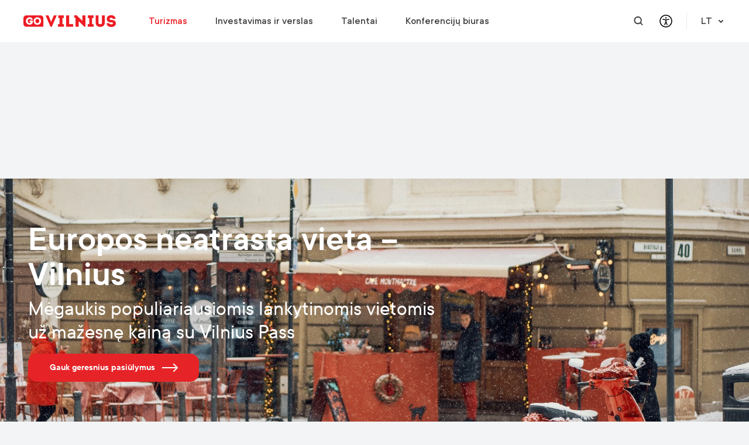

--- FILE ---
content_type: text/html; charset=utf-8
request_url: https://www.govilnius.lt/aplankykite
body_size: 30165
content:
<!DOCTYPE html>
<html lang="lt">
<head>
	<meta charset="utf-8">
	<!-- Google Tag Manager -->
		<script>(function(w,d,s,l,i){w[l]=w[l]||[];w[l].push({'gtm.start':
			new Date().getTime(),event:'gtm.js'});var f=d.getElementsByTagName(s)[0],
			j=d.createElement(s),dl=l!='dataLayer'?'&l='+l:'';j.async=true;j.src=
			'https://www.googletagmanager.com/gtm.js?id='+i+dl;f.parentNode.insertBefore(j,f);
			})(window,document,'script','dataLayer','GTM-KK5SVDB');</script>
		<!-- End Google Tag Manager -->
	<title data-rh="true">VILNIUS: netikėtai nuostabus</title><meta data-rh="true" name="description" content="Vilniuje nuobodžiauti neįmanoma! Tai miestas, kupinas veiksmo, meno, įkvėpimo, istorijos, čia laukia netikėti nuotykiai."/><meta data-rh="true" property="og:title" content="VILNIUS: netikėtai nuostabus"/><meta data-rh="true" property="og:type" content="website"/><meta data-rh="true" property="og:url" content="https://www.govilnius.lt/aplankykite"/><meta data-rh="true" property="og:image" content="https://www.govilnius.lt/images/5e7a4e63386e6abfe189ed63?w=1200&amp;h=630"/><link data-rh="true" rel="alternate" hreflang="en" href="https://www.govilnius.lt/visit-vilnius"/><link data-rh="true" rel="alternate" hreflang="lt" href="https://www.govilnius.lt/aplankykite"/><link data-rh="true" rel="alternate" hreflang="pl" href="https://www.govilnius.lt/odwiedz-wilno"/><link data-rh="true" rel="alternate" hreflang="de" href="https://www.govilnius.lt/besuchen-sie-vilnius"/><link data-rh="true" rel="preconnect" href="https://www.gstatic.com"/><link data-rh="true" rel="preconnect" href="https://www.google.com"/><link data-rh="true" rel="preload" href="/fonts/TTCommons-Regular.woff2" as="font" type="font/woff2" crossOrigin="true"/><link data-rh="true" rel="preload" href="/fonts/TTCommons-DemiBold.woff2" as="font" type="font/woff2" crossOrigin="true"/><link data-rh="true" rel="preload" href="/fonts/TTCommons-Medium.woff2" as="font" type="font/woff2" crossOrigin="true"/><link data-rh="true" rel="preload" href="/fonts/TTCommons-Light.woff2" as="font" type="font/woff2" crossOrigin="true"/>
	<meta name="viewport" content="width=device-width, initial-scale=1, shrink-to-fit=no">
	<meta name="facebook-domain-verification" content="4pn52qct2m9dgsk3xlq7yvths7kfyg" />
	<link rel="icon" href="/favicon.ico" />
	<link rel="stylesheet" href="/client.bundle.40d46d1b3485009f50fd.css" />
</head>
<body>
	<!-- Google Tag Manager (noscript) -->
		<noscript>
			<iframe src="https://www.googletagmanager.com/ns.html?id=GTM-KK5SVDB"
				height="0" width="0" style="display:none;visibility:hidden"></iframe>
		</noscript>
		<!-- End Google Tag Manager (noscript) -->
	<div id="app"><div class=""><div class="header fixed top-0 z-50 text-default-800 text-lg font-medium w-full h-[72px] bg-default-100 lg:bg-default-50"><div class="relative h-full"><div class="max-w-[1200px] px-5 2xl:p-0 mx-auto mb-8 md:mb-16 flex px-0 lg:p-0 justify-between items-center h-full relative"><div class="flex items-center h-full"><div class="h-full bg-default-100 lg:bg-default-50 z-50 lg:mr-14"><a class="flex h-full items-center" href="/"><img class="h-3.5 lg:h-5" src="https://www.govilnius.lt/images/692fedd4ecd567b357bdc474" alt="logo"/></a></div><nav aria-label="Primary navigation" class="hidden lg:flex lg:items-center h-full"><div class="list-none"><div class="absolute bg-default-50 w-full left-0 right-0 top-full flex justify-end transition-[height] duration-500 mx-auto h-0 pointer-events-none"></div><div class="flex justify-between items-center"><span class="text-primary mr-12 last:mr-0 hover:text-primary-hover"><a aria-current="page" class="nav-link--active" href="/aplankykite"><div>Turizmas</div></a><div><div class="main-menu-dropdown absolute top-[136px] left-0 ml-8 flex transition-opacity duration-500 ease-in-out opacity-0 delay-0 pointer-events-none"><ul class="flex"><li class="main-menu-dropdown w-[270px] xl:w-[334px] h-[246px] mx-8 pr-16 border-r border-default-200"><span class="block text-lg leading-[100%] text-primary uppercase font-semibold mb-8">ATRASTI</span><div><ul class=""><li class=""><a class="block text-lg leading-[100%] text-default-800 font-normal mb-4 whitespace-nowrap hover:text-primary-hover" href="/aplankykite/kodel-aplankyti-vilniu"><div>Kodėl Vilnius? </div></a></li></ul><ul class=""><li class=""><a class="block text-lg leading-[100%] text-default-800 font-normal mb-4 whitespace-nowrap hover:text-primary-hover" href="/aplankykite/renginiai-vilniuje"><div>Renginiai</div></a></li></ul><ul class=""><li class=""><a class="block text-lg leading-[100%] text-default-800 font-normal mb-4 whitespace-nowrap hover:text-primary-hover" href="/pradinis/europos-zalioji-sostine-2025"><div>Europos žalioji sostinė</div></a></li></ul></div></li></ul><ul class="flex"><li class="main-menu-dropdown w-[270px] xl:w-[334px] h-[246px] mx-8 pr-16 border-r border-default-200"><span class="block text-lg leading-[100%] text-primary uppercase font-semibold mb-8">APLANKYTI</span><div><ul class=""><li class=""><a class="block text-lg leading-[100%] text-default-800 font-normal mb-4 whitespace-nowrap hover:text-primary-hover" href="/aplankykite/muziejai-ir-galerijos"><div>Muziejai ir galerijos</div></a></li></ul><ul class=""><li class=""><a class="block text-lg leading-[100%] text-default-800 font-normal mb-4 whitespace-nowrap hover:text-primary-hover" href="/aplankykite/pramogos-vilniuje"><div>Pramogos</div></a></li></ul><ul class=""><li class=""><a class="block text-lg leading-[100%] text-default-800 font-normal mb-4 whitespace-nowrap hover:text-primary-hover" href="/aplankykite/panoramos"><div>Panoramos</div></a></li></ul><ul class=""><li class=""><a class="block text-lg leading-[100%] text-default-800 font-normal mb-4 whitespace-nowrap hover:text-primary-hover" href="/aplankykite/lankytinos-vietos/parkai"><div>Parkai</div></a></li></ul><ul class=""><li class=""><a class="block text-lg leading-[100%] text-default-800 font-normal mb-4 whitespace-nowrap hover:text-primary-hover" href="/aplankykite/ekskursijos"><div>Ekskursijos</div></a></li></ul><ul class=""><li class=""><a class="block text-lg leading-[100%] text-default-800 font-normal mb-4 whitespace-nowrap hover:text-primary-hover" href="/turizmo-informacijos-centras"><div>Turizmo informacijos centras</div></a></li></ul></div></li></ul><ul class="flex"><li class="main-menu-dropdown w-[270px] xl:w-[334px] h-[246px] mx-8 pr-16 border-none"><span class="block text-lg leading-[100%] text-primary uppercase font-semibold mb-8">PRAKTINĖ INFORMACIJA</span><div><ul class=""><li class=""><a class="block text-lg leading-[100%] text-default-800 font-normal mb-4 whitespace-nowrap hover:text-primary-hover" href="/aplankykite/suplanuokite-kelione"><div>Atvykimo gidas</div></a></li></ul><ul class=""><li class=""><a class="block text-lg leading-[100%] text-default-800 font-normal mb-4 whitespace-nowrap hover:text-primary-hover" href="/aplankykite/-meet-a-local"><div>Meet a Local</div></a></li></ul><ul class=""><li class=""><a class="block text-lg leading-[100%] text-default-800 font-normal mb-4 whitespace-nowrap hover:text-primary-hover" href="/aplankykite/isigykite-vilnius-pass"><div>Vilnius Pass</div></a></li></ul><ul class=""><li class=""><a class="block text-lg leading-[100%] text-default-800 font-normal mb-4 whitespace-nowrap hover:text-primary-hover" href="/aplankykite/vilniaus-zemelapiai"><div>Vilniaus žemėlapiai</div></a></li></ul><ul class=""><li class=""><a class="block text-lg leading-[100%] text-default-800 font-normal mb-4 whitespace-nowrap hover:text-primary-hover" href="/aplankykite/turistiniai-leidiniai"><div>Publikacijos</div></a></li></ul><ul class=""><li class=""><a class="block text-lg leading-[100%] text-default-800 font-normal mb-4 whitespace-nowrap hover:text-primary-hover" href="/aplankykite/saugus-vilnius"><div>Saugus mieste</div></a></li></ul></div></li></ul></div></div></span><span class="mr-12 last:mr-0 hover:text-primary-hover"><a class="" href="/investavimas-ir-verslas"><div>Investavimas ir verslas</div></a><div><div class="main-menu-dropdown absolute top-[136px] left-0 ml-8 flex transition-opacity duration-500 ease-in-out opacity-0 delay-0 pointer-events-none"><ul class="flex"><li class="main-menu-dropdown w-[270px] xl:w-[334px] h-[246px] mx-8 pr-16 border-r border-default-200"><span class="block text-lg leading-[100%] text-primary uppercase font-semibold mb-8">VERSLO STEIGIMAS</span><div><ul class=""><li class=""><a class="block text-lg leading-[100%] text-default-800 font-normal mb-4 whitespace-nowrap hover:text-primary-hover" href="/investavimas-ir-verslas/kodel-vilnius-"><div>Kodėl Vilnius?</div></a></li></ul><ul class=""><li class=""><a class="block text-lg leading-[100%] text-default-800 font-normal mb-4 whitespace-nowrap hover:text-primary-hover" href="/investavimas-ir-verslas/pagrindiniai-sektoriai"><div>Pagrindiniai sektoriai</div></a></li></ul></div></li></ul><ul class="flex"><li class="main-menu-dropdown w-[270px] xl:w-[334px] h-[246px] mx-8 pr-16 border-r border-default-200"><span class="block text-lg leading-[100%] text-primary uppercase font-semibold mb-8">EKOSISTEMA</span><div><ul class=""><li class=""><a href="/" class="block text-lg leading-[100%] text-default-800 font-normal mb-4 whitespace-nowrap hover:text-primary-hover"><div>Verslo aplinka</div></a></li></ul><ul class=""><li class=""><a class="block text-lg leading-[100%] text-default-800 font-normal mb-4 whitespace-nowrap hover:text-primary-hover" href="/statistika-ir-tyrimai"><div>Statistika</div></a></li></ul></div></li></ul><ul class="flex"><li class="main-menu-dropdown w-[270px] xl:w-[334px] h-[246px] mx-8 pr-16 border-none"><span class="block text-lg leading-[100%] text-primary uppercase font-semibold mb-8">PAGALBA VERSLUI</span><div><ul class=""><li class=""><a class="block text-lg leading-[100%] text-default-800 font-normal mb-4 whitespace-nowrap hover:text-primary-hover" href="/investavimas-ir-verslas/susisiekite"><div>Susisiekite</div></a></li></ul><ul class=""><li class=""><a class="block text-lg leading-[100%] text-default-800 font-normal mb-4 whitespace-nowrap hover:text-primary-hover" href="/investavimas-ir-verslas/renginiai-seminarai"><div>Renginiai</div></a></li></ul></div></li></ul></div></div></span><span class="mr-12 last:mr-0 hover:text-primary-hover"><a class="" href="/talentai"><div>Talentai</div></a><div><div class="main-menu-dropdown absolute top-[136px] left-0 ml-8 flex transition-opacity duration-500 ease-in-out opacity-0 delay-0 pointer-events-none"><ul class="flex"><li class="main-menu-dropdown w-[270px] xl:w-[334px] h-[246px] mx-8 pr-16 border-r border-default-200"><span class="block text-lg leading-[100%] text-primary uppercase font-semibold mb-8">PASIRINKTI</span><div><ul class=""><li class=""><a href="/" class="block text-lg leading-[100%] text-default-800 font-normal mb-4 whitespace-nowrap hover:text-primary-hover"><div>Kodėl Vilnius?</div></a></li></ul><ul class=""><li class=""><a href="/" class="block text-lg leading-[100%] text-default-800 font-normal mb-4 whitespace-nowrap hover:text-primary-hover"><div>Dirbti Vilniuje</div></a></li></ul><ul class=""><li class=""><a href="/" class="block text-lg leading-[100%] text-default-800 font-normal mb-4 whitespace-nowrap hover:text-primary-hover"><div>Studijos Vilniuje</div></a></li></ul><ul class=""><li class=""><a href="/" class="block text-lg leading-[100%] text-default-800 font-normal mb-4 whitespace-nowrap hover:text-primary-hover"><div>Sėkmės istorijos</div></a></li></ul></div></li></ul><ul class="flex"><li class="main-menu-dropdown w-[270px] xl:w-[334px] h-[246px] mx-8 pr-16 border-r border-default-200"><span class="block text-lg leading-[100%] text-primary uppercase font-semibold mb-8">RELOKACIJA</span><div><ul class=""><li class=""><a href="/" class="block text-lg leading-[100%] text-default-800 font-normal mb-4 whitespace-nowrap hover:text-primary-hover"><div>Įsikurti Vilniuje</div></a></li></ul><ul class=""><li class=""><a href="/" class="block text-lg leading-[100%] text-default-800 font-normal mb-4 whitespace-nowrap hover:text-primary-hover"><div>Relokacijos gidas</div></a></li></ul><ul class=""><li class=""><a href="/" class="block text-lg leading-[100%] text-default-800 font-normal mb-4 whitespace-nowrap hover:text-primary-hover"><div>Nemokama konsultacija</div></a></li></ul></div></li></ul><ul class="flex"><li class="main-menu-dropdown w-[270px] xl:w-[334px] h-[246px] mx-8 pr-16 border-none"><span class="block text-lg leading-[100%] text-primary uppercase font-semibold mb-8">INTEGRACIJA</span><div><ul class=""><li class=""><a href="/" class="block text-lg leading-[100%] text-default-800 font-normal mb-4 whitespace-nowrap hover:text-primary-hover"><div>Karjera</div></a></li></ul><ul class=""><li class=""><a href="/" class="block text-lg leading-[100%] text-default-800 font-normal mb-4 whitespace-nowrap hover:text-primary-hover"><div>Lietuvių kalbos reikalavimai</div></a></li></ul><ul class=""><li class=""><a class="block text-lg leading-[100%] text-default-800 font-normal mb-4 whitespace-nowrap hover:text-primary-hover" href="/talentai/renginiai-veiklos"><div>Renginiai ir veiklos</div></a></li></ul></div></li></ul></div></div></span><span class="mr-12 last:mr-0 hover:text-primary-hover"><a class="" href="/susitikite"><div>Konferencijų biuras</div></a><div><div class="main-menu-dropdown absolute top-[136px] left-0 ml-8 flex transition-opacity duration-500 ease-in-out opacity-0 delay-0 pointer-events-none"><ul class="flex"><li class="main-menu-dropdown w-[270px] xl:w-[334px] h-[246px] mx-8 pr-16 border-r border-default-200"><span class="block text-lg leading-[100%] text-primary uppercase font-semibold mb-8">ATRASKITE</span><div><ul class=""><li class=""><a href="https://www.govilnius.lt/susitikite/konferenciju-kalendorius" class="block text-lg leading-[100%] text-default-800 font-normal mb-4 whitespace-nowrap hover:text-primary-hover" target="_blank" rel="noopener noreferrer"><div>Konferencijų kalendorius</div></a></li></ul><ul class=""><li class=""><a class="block text-lg leading-[100%] text-default-800 font-normal mb-4 whitespace-nowrap hover:text-primary-hover" href="/aplankykite/suplanuokite-kelione"><div>Atvykimo gidas</div></a></li></ul></div></li></ul><ul class="flex"><li class="main-menu-dropdown w-[270px] xl:w-[334px] h-[246px] mx-8 pr-16 border-r border-default-200"><span class="block text-lg leading-[100%] text-primary uppercase font-semibold mb-8">SUPLANUOKITE RENGINĮ</span><div><ul class=""><li class=""><a href="https://www.govilnius.lt/susitikite/vietu-paieska" class="block text-lg leading-[100%] text-default-800 font-normal mb-4 whitespace-nowrap hover:text-primary-hover" target="_blank" rel="noopener noreferrer"><div>Vietų paieška</div></a></li></ul><ul class=""><li class=""><a href="https://www.govilnius.lt/susitikite/paslaugu-paieska" class="block text-lg leading-[100%] text-default-800 font-normal mb-4 whitespace-nowrap hover:text-primary-hover" target="_blank" rel="noopener noreferrer"><div>Paslaugų paieška</div></a></li></ul><ul class=""><li class=""><a href="https://www.govilnius.lt/susitikite/ivaizdine-medziaga" class="block text-lg leading-[100%] text-default-800 font-normal mb-4 whitespace-nowrap hover:text-primary-hover" target="_blank" rel="noopener noreferrer"><div>Įvaizdinė medžiaga</div></a></li></ul></div></li></ul><ul class="flex"><li class="main-menu-dropdown w-[270px] xl:w-[334px] h-[246px] mx-8 pr-16 border-none"><span class="block text-lg leading-[100%] text-primary uppercase font-semibold mb-8">PAGALBA IR PARAMA</span><div><ul class=""><li class=""><a href="https://www.govilnius.lt/susitikite/apie-mus" class="block text-lg leading-[100%] text-default-800 font-normal mb-4 whitespace-nowrap hover:text-primary-hover" target="_blank" rel="noopener noreferrer"><div>Apie mus</div></a></li></ul><ul class=""><li class=""><a href="https://www.govilnius.lt/susitikite/apie-mus/renginiu-skatinimo-programos" class="block text-lg leading-[100%] text-default-800 font-normal mb-4 whitespace-nowrap hover:text-primary-hover" target="_blank" rel="noopener noreferrer"><div>Finansinė pagalba</div></a></li></ul><ul class=""><li class=""><a href="https://www.govilnius.lt/susitikite/renginio-uzklausa" class="block text-lg leading-[100%] text-default-800 font-normal mb-4 whitespace-nowrap hover:text-primary-hover" target="_blank" rel="noopener noreferrer"><div>Renginio užklausa</div></a></li></ul></div></li></ul></div></div></span></div></div></nav></div><div class="flex items-center h-full z-50 bg-default-100 lg:bg-default-50"><a aria-label="Open search modal" class="hidden lg:flex hover:opacity-70 text-default-800 btn btn--icon-no-border btn--circle btn--is-rounded"><svg class="h-4" width="16" height="17" viewBox="0 0 16 17" fill="none" xmlns="http://www.w3.org/2000/svg"><path d="M12.7 11.3c.9-1.2 1.4-2.6 1.4-4.2 0-3.9-3.1-7.1-7-7.1S0 3.2 0 7.1c0 3.9 3.2 7.1 7.1 7.1 1.6 0 3.1-.5 4.2-1.4l3 3c.2.2.5.3.7.3.2 0 .5-.1.7-.3.4-.4.4-1 0-1.4l-3-3.1zm-5.6.8c-2.8 0-5.1-2.2-5.1-5S4.3 2 7.1 2s5.1 2.3 5.1 5.1-2.3 5-5.1 5z" fill="currentColor"></path></svg></a><div class="font-medium text-lg text-default-800 dropdown"><button aria-haspopup="true" aria-expanded="false" type="button" class="relative border-none p-0 font-medium text-lg text-default-800 hover:opacity-70 bg-transparent flex items-center cursor-pointer dropdown-toggle none none-primary"><button aria-label="Open accessibility dropdown" type="button" class="hover:opacity-70 btn btn--icon-no-border btn--circle btn--is-rounded"><svg class="h-[24px] w-[24px]" width="800" height="800" viewBox="0 0 24 24" fill="none" xmlns="http://www.w3.org/2000/svg"><path d="M12 22c5.523 0 10-4.477 10-10S17.523 2 12 2 2 6.477 2 12s4.477 10 10 10zM7 9l5 1m5-1l-5 1m0 0v3m0 0l-2 5m2-5l2 5" stroke="currentColor" stroke-width="1.5" stroke-linecap="round" stroke-linejoin="round"></path><path d="M12 7a.5.5 0 1 1 0-1 .5.5 0 0 1 0 1z" fill="currentColor" stroke="currentColor" stroke-width="1.5" stroke-linecap="round" stroke-linejoin="round"></path></svg></button></button></div><div class="flex justify-between w-full items-center"><div class="absolute right-10 lg:static lg:order-1"><div class="hidden lg:block hidden"><div class="font-medium text-lg text-default-800 dropdown"><button aria-haspopup="true" aria-expanded="false" type="button" class="hover:opacity-70 pl-6 ml-3 pr-0 md:border-l border-default-200 font-medium text-lg text-default-800 hover:opacity-70 bg-transparent flex items-center cursor-pointer dropdown-toggle none none-primary">LT<svg class="ml-[7px]" width="16" height="16" viewBox="0 0 16 16" fill="none" xmlns="http://www.w3.org/2000/svg"><g clip-path="url(#a)"><path d="M8 11.4L4.3 7.7a.99.99 0 1 1 1.4-1.4L8 8.6l2.3-2.3a.99.99 0 1 1 1.4 1.4L8 11.4z" fill="currentColor"></path></g><defs><clipPath id="a"><path fill="#fff" d="M0 0h16v16H0z"></path></clipPath></defs></svg></button></div></div></div><div class="flex justify-between w-full items-center"><a aria-label="Mobile menu" aria-expanded="false" aria-controls="toggable-info" class="lg:hidden justify-end burger-btn text-default-800 btn btn--icon-no-border btn--is-rounded"><svg width="18" height="16" viewBox="0 0 18 16" fill="currentColor" xmlns="http://www.w3.org/2000/svg"><path d="M16.875 6.857H1.125C.45 6.857 0 7.314 0 8c0 .686.45 1.143 1.125 1.143h15.75C17.55 9.143 18 8.686 18 8c0-.686-.45-1.143-1.125-1.143zM16.875 0H1.125C.45 0 0 .457 0 1.143c0 .686.45 1.143 1.125 1.143h15.75c.675 0 1.125-.457 1.125-1.143C18 .457 17.55 0 16.875 0zM16.875 13.714H1.125C.45 13.714 0 14.171 0 14.857 0 15.543.45 16 1.125 16h15.75C17.55 16 18 15.543 18 14.857c0-.685-.45-1.143-1.125-1.143z" fill="#currentColor"></path></svg></a><button aria-label="Primary navigation" aria-controls="toggable-info" aria-expanded="false" class="hidden">Primary navigation</button></div></div></div></div></div></div><div class="mt-[72px]"></div><section id="block-6926b41f9e9f26b8a4a16195"><div class="relative w-full h-[400px] md:h-[700px] mb-8 md:mb-16"><div class="max-w-[1920px] px-0 mx-auto mb-8 md:mb-16 relative z-10 w-full h-full flex items-end overflow-hidden"><div class="absolute inset-0"><a class="block w-full h-full u-text-decoration-none" href="/aplankykite/isigykite-vilnius-pass"><div class="relative w-full h-full"><img class="object-cover w-full h-full" src="https://www.govilnius.lt/images/69538627ceea24377c22ff7e?w=1920&amp;h=700&amp;fit=cover&amp;q=92" alt="Europos neatrasta vieta – Vilnius"/><div class="absolute inset-0 pointer-events-none bg-gradient-to-b from-transparent to-default-850/75"></div></div></a></div><div class="relative z-10 w-full max-w-[1298px] mx-auto flex justify-start mb-[69px] md:mb-[120px]"><div class="flex flex-col items-start mx-12 w-full max-w-[696px] text-default-50"><div class="text-[34px] md:text-6xl font-semibold leading-tight">Europos neatrasta vieta – Vilnius</div><div class="text-[20px] font-semibold md:text-4xl md:font-normal mt-2">Mėgaukis populiariausiomis lankytinomis vietomis už mažesnę kainą su Vilnius Pass</div><a href="/aplankykite/isigykite-vilnius-pass" class="h-12 mt-4 min-w-[292px] font-semibold text-sm md:text-base inline-flex items-center justify-center px-6 text-default-50 btn btn--primary">Gauk geresnius pasiūlymus<svg class="ml-3 min-w-[27px] mt-0.5 text-default-50" width="24" height="16" viewBox="0 0 28 16" fill="none" xmlns="http://www.w3.org/2000/svg"><path d="M27.707 8.707a1 1 0 0 0 0-1.414L21.343.929a1 1 0 1 0-1.414 1.414L25.586 8l-5.657 5.657a1 1 0 0 0 1.414 1.414l6.364-6.364zM0 9h27V7H0v2z" fill="currentColor"></path></svg></a></div></div></div></div></section><section id="block-69257a47733c3794b68b2e23"><div class="max-w-[1200px] px-5 2xl:p-0 mx-auto mb-8 md:mb-16"><h2>Kodėl išvykus iš Vilniaus norisi vėl sugrįžti</h2><div class="xl:flex gap-8"><img class="rounded-[30px] rounded-br-none md:hidden object-cover mb-5 xl:mb-0" src="6954f97a635aa69317a4c301?w=730&amp;h=244" alt="Kodėl išvykus iš Vilniaus norisi vėl sugrįžti" srcSet="/api/images/6954f97a635aa69317a4c301?w=730&amp;h=244 1x, /api/images/6954f97a635aa69317a4c301?w=1460&amp;h=488 2x" loading="lazy" width="730" height="244"/><img class="rounded-[30px] rounded-br-none hidden xl:block" src="6954f7caf48ea68c598e8967?w=436&amp;h=698" alt="Kodėl išvykus iš Vilniaus norisi vėl sugrįžti" srcSet="/api/images/6954f7caf48ea68c598e8967?w=436&amp;h=698 1x, /api/images/6954f7caf48ea68c598e8967?w=872&amp;h=1396 2x" loading="lazy" width="436" height="698"/><div class="md:grid grid-cols-2 gap-8"><div><a class="u-text-decoration-none" href="/apie-go-vilnius/apie-vilniu"><div class="w-auto xl:w-[350px] h-[224px] md:h-[333px] rounded-[30px] rounded-br-none px-8 relative flex flex-col justify-center mb-5 md:mb-0" style="background-color:#e12027"><div class="font-semibold text-[40px] sm:text-[70px] mb-2 text-default-50 leading-[100%]">Vilnius</div><div class="text-2xl sm:text-3xl line-clamp-[7] md:line-clamp-6 text-default-50 leading-[100%]">Lietuvos sostinė ir dar didžiausias miestas Baltijos šalyse.</div><a href="/apie-go-vilnius/apie-vilniu" class="absolute top-8 right-8 p-2 btn btn--link-text text-primary font-semibold bg-transparent px-0 w-auto min-w-min h-auto btn--is-rounded"><svg width="22" height="22" viewBox="0 0 22 22" fill="none" xmlns="http://www.w3.org/2000/svg"><path d="M21.799 1a1 1 0 0 0-1-1h-9a1 1 0 1 0 0 2h8v8a1 1 0 0 0 2 0V1zM1 20.799l.707.707 19.8-19.799L20.798 1l-.707-.707-19.8 19.799.708.707z" fill="#fff"></path></svg></a></div></a></div><div><a class="u-text-decoration-none" href="/aplankykite/gastronomija/vilnius-kviecia-vakarienes-vertos-michelin-zvaigzduciu-"><div class="w-auto xl:w-[350px] h-[224px] md:h-[333px] rounded-[30px] rounded-br-none px-8 relative flex flex-col justify-center mb-5 md:mb-0" style="background-color:#89041e"><div class="font-semibold text-[40px] sm:text-[70px] mb-2 text-default-50 leading-[100%]">4****</div><div class="text-2xl sm:text-3xl line-clamp-[7] md:line-clamp-6 text-default-50 leading-[100%]">restoranai Vilniuje apdovanoti „Michelin“ žvaigždėmis.</div><a href="/aplankykite/gastronomija/vilnius-kviecia-vakarienes-vertos-michelin-zvaigzduciu-" class="absolute top-8 right-8 p-2 btn btn--link-text text-primary font-semibold bg-transparent px-0 w-auto min-w-min h-auto btn--is-rounded"><svg width="22" height="22" viewBox="0 0 22 22" fill="none" xmlns="http://www.w3.org/2000/svg"><path d="M21.799 1a1 1 0 0 0-1-1h-9a1 1 0 1 0 0 2h8v8a1 1 0 0 0 2 0V1zM1 20.799l.707.707 19.8-19.799L20.798 1l-.707-.707-19.8 19.799.708.707z" fill="#fff"></path></svg></a></div></a></div><div><a class="u-text-decoration-none" href="/pradinis/europos-zalioji-sostine-2025"><div class="w-auto xl:w-[350px] h-[224px] md:h-[333px] rounded-[30px] rounded-br-none px-8 relative flex flex-col justify-center mb-5 md:mb-0" style="background-color:#3c3c3c"><div class="font-semibold text-[40px] sm:text-[70px] mb-2 text-default-50 leading-[100%]">61% </div><div class="text-2xl sm:text-3xl line-clamp-[7] md:line-clamp-6 text-default-50 leading-[100%]">žaliųjų erdvių, dvigubai daugiau nei Amsterdame ir trigubai daugiau nei Lisabonoje. </div><a href="/pradinis/europos-zalioji-sostine-2025" class="absolute top-8 right-8 p-2 btn btn--link-text text-primary font-semibold bg-transparent px-0 w-auto min-w-min h-auto btn--is-rounded"><svg width="22" height="22" viewBox="0 0 22 22" fill="none" xmlns="http://www.w3.org/2000/svg"><path d="M21.799 1a1 1 0 0 0-1-1h-9a1 1 0 1 0 0 2h8v8a1 1 0 0 0 2 0V1zM1 20.799l.707.707 19.8-19.799L20.798 1l-.707-.707-19.8 19.799.708.707z" fill="#fff"></path></svg></a></div></a></div><div><a class="u-text-decoration-none" href="/kaledos-vilniuje-2025"><div class="w-auto xl:w-[350px] h-[224px] md:h-[333px] rounded-[30px] rounded-br-none px-8 relative flex flex-col justify-center mb-5 md:mb-0" style="background-color:#75798a"><div class="font-semibold text-[40px] sm:text-[70px] mb-2 text-default-50 leading-[100%]">  Vilnius</div><div class="text-2xl sm:text-3xl line-clamp-[7] md:line-clamp-6 text-default-50 leading-[100%]">Europos Kalėdų sostinė 2025.</div><a href="/kaledos-vilniuje-2025" class="absolute top-8 right-8 p-2 btn btn--link-text text-primary font-semibold bg-transparent px-0 w-auto min-w-min h-auto btn--is-rounded"><svg width="22" height="22" viewBox="0 0 22 22" fill="none" xmlns="http://www.w3.org/2000/svg"><path d="M21.799 1a1 1 0 0 0-1-1h-9a1 1 0 1 0 0 2h8v8a1 1 0 0 0 2 0V1zM1 20.799l.707.707 19.8-19.799L20.798 1l-.707-.707-19.8 19.799.708.707z" fill="#fff"></path></svg></a></div></a></div></div></div></div></section><section id="block-692584ff61481ad21b859f73" class="no-overflow"> <div class=""><div class="o-narrow-content-container max-w-[1246px] mx-auto mb-8 md:mb-16 slider-accent"><div class="items-center flex justify-between px-5"><h2 class="mt-0 mb-5 lg:mb-6">Planuok protingai: daugiau patirčių Vilniuje</h2></div><div class="relative page-slider slider-full-width"><div class="slick-slider px-5 slick-initialized" dir="ltr"><div class="slick-list"><div class="slick-track" style="width:0px;left:0px"><div style="outline:none" data-index="0" class="slick-slide slick-active slick-current" tabindex="-1" aria-hidden="false"><div><div class="o-card group relative overflow-hidden o-card--has-image o-card--title-image-subtitle o-card--clickable mr-6"><a class="u-text-decoration-none" href="/aplankykite/kodel-aplankyti-vilniu"><div class="a-card__link-area z-30"></div></a><div class="relative w-full aspect-[2.6/4]"><img class="m-card__image !w-full !h-full !object-cover" src="https://www.govilnius.lt/images/68ff6019ec28b5090370e81e?w=263&amp;h=263" alt="Kodėl Vilnius?" srcSet="
				https://www.govilnius.lt/images/68ff6019ec28b5090370e81e?w=225&amp;h=225 225w, https://www.govilnius.lt/images/68ff6019ec28b5090370e81e?w=263&amp;h=263 263w, https://www.govilnius.lt/images/68ff6019ec28b5090370e81e?w=343&amp;h=343 343w, https://www.govilnius.lt/images/68ff6019ec28b5090370e81e?w=393&amp;h=393 393w,
				https://www.govilnius.lt/images/68ff6019ec28b5090370e81e?w=450&amp;h=450 450w, https://www.govilnius.lt/images/68ff6019ec28b5090370e81e?w=526&amp;h=526 526w, https://www.govilnius.lt/images/68ff6019ec28b5090370e81e?w=686&amp;h=686 686w, https://www.govilnius.lt/images/68ff6019ec28b5090370e81e?w=786&amp;h=786 786w
			" sizes="(max-width: 376px) 343px, (max-width: 426px) 393px, (max-width: 1199px) 225px, 263px" loading="lazy" width="361" height="361"/><div class="absolute bottom-0 left-0 w-full h-[200px] md:h-[250px] bg-gradient-to-b from-transparent to-default-900/70"></div></div><div class="absolute bottom-0 left-0 right-0 z-20 flex flex-col justify-end bg-default-850 lg:bg-opacity-0 group-hover:bg-opacity-100 px-[22px] w-full transition-all duration-300 cursor-pointer no-contrast-bg text-default-50 pt-5 pb-5 group-hover:pt-[43px] group-hover:pb-[43px]"><div class="flex items-center justify-between transition-all duration-300 group-hover:mb-5"><div class="text-default-50 font-semibold text-xl line-clamp-2">Kodėl Vilnius?</div><svg class="min-w-7 h-8 opacity-0 group-hover:opacity-100 transition-opacity" style="color:#fff" width="24" height="16" viewBox="0 0 28 16" fill="none" xmlns="http://www.w3.org/2000/svg"><path d="M27.707 8.707a1 1 0 0 0 0-1.414L21.343.929a1 1 0 1 0-1.414 1.414L25.586 8l-5.657 5.657a1 1 0 0 0 1.414 1.414l6.364-6.364zM0 9h27V7H0v2z" fill="currentColor"></path></svg></div><div class="text-default-50 leading-5 line-clamp-3 transition-opacity duration-300 lg:hidden group-hover:lg:inline-flex">Sužinokite, kodėl Vilnius yra viena svetingiausių Europos sostinių. Atraskite miesto kultūrą, kūrybiškumą, žaliąsias erdves ir unikalią atmosferą per aiškiai pateiktus faktus ir įžvalgas.</div></div></div></div></div><div style="outline:none" data-index="1" class="slick-slide" tabindex="-1" aria-hidden="true"><div><div class="o-card group relative overflow-hidden o-card--has-image o-card--title-image-subtitle o-card--clickable mr-6"><a class="u-text-decoration-none" href="/aplankykite/renginiai-vilniuje"><div class="a-card__link-area z-30"></div></a><div class="relative w-full aspect-[2.6/4]"><img class="m-card__image !w-full !h-full !object-cover" src="https://www.govilnius.lt/images/690c94de101fd952f3164220?w=263&amp;h=263" alt="Renginiai Vilniuje" srcSet="
				https://www.govilnius.lt/images/690c94de101fd952f3164220?w=225&amp;h=225 225w, https://www.govilnius.lt/images/690c94de101fd952f3164220?w=263&amp;h=263 263w, https://www.govilnius.lt/images/690c94de101fd952f3164220?w=343&amp;h=343 343w, https://www.govilnius.lt/images/690c94de101fd952f3164220?w=393&amp;h=393 393w,
				https://www.govilnius.lt/images/690c94de101fd952f3164220?w=450&amp;h=450 450w, https://www.govilnius.lt/images/690c94de101fd952f3164220?w=526&amp;h=526 526w, https://www.govilnius.lt/images/690c94de101fd952f3164220?w=686&amp;h=686 686w, https://www.govilnius.lt/images/690c94de101fd952f3164220?w=786&amp;h=786 786w
			" sizes="(max-width: 376px) 343px, (max-width: 426px) 393px, (max-width: 1199px) 225px, 263px" loading="lazy" width="361" height="361"/><div class="absolute bottom-0 left-0 w-full h-[200px] md:h-[250px] bg-gradient-to-b from-transparent to-default-900/70"></div></div><div class="absolute bottom-0 left-0 right-0 z-20 flex flex-col justify-end bg-default-850 lg:bg-opacity-0 group-hover:bg-opacity-100 px-[22px] w-full transition-all duration-300 cursor-pointer no-contrast-bg text-default-50 pt-5 pb-5 group-hover:pt-[43px] group-hover:pb-[43px]"><div class="flex items-center justify-between transition-all duration-300 group-hover:mb-5"><div class="text-default-50 font-semibold text-xl line-clamp-2">Renginiai Vilniuje</div><svg class="min-w-7 h-8 opacity-0 group-hover:opacity-100 transition-opacity" style="color:#fff" width="24" height="16" viewBox="0 0 28 16" fill="none" xmlns="http://www.w3.org/2000/svg"><path d="M27.707 8.707a1 1 0 0 0 0-1.414L21.343.929a1 1 0 1 0-1.414 1.414L25.586 8l-5.657 5.657a1 1 0 0 0 1.414 1.414l6.364-6.364zM0 9h27V7H0v2z" fill="currentColor"></path></svg></div><div class="text-default-50 leading-5 line-clamp-3 transition-opacity duration-300 lg:hidden group-hover:lg:inline-flex">Vilnius siūlo visus metus trunkančią energijos, kultūros ir šventinių akimirkų šventę, sukviečiančią žmones kartu.</div></div></div></div></div><div style="outline:none" data-index="2" class="slick-slide" tabindex="-1" aria-hidden="true"><div><div class="o-card group relative overflow-hidden o-card--has-image o-card--title-image-subtitle o-card--clickable mr-6"><a class="u-text-decoration-none" href="/pradinis/europos-zalioji-sostine-2025"><div class="a-card__link-area z-30"></div></a><div class="relative w-full aspect-[2.6/4]"><img class="m-card__image !w-full !h-full !object-cover" src="https://www.govilnius.lt/images/68ff62a8145f6a82da211c59?w=263&amp;h=263" alt="Europos žalioji sostinė 2025 " srcSet="
				https://www.govilnius.lt/images/68ff62a8145f6a82da211c59?w=225&amp;h=225 225w, https://www.govilnius.lt/images/68ff62a8145f6a82da211c59?w=263&amp;h=263 263w, https://www.govilnius.lt/images/68ff62a8145f6a82da211c59?w=343&amp;h=343 343w, https://www.govilnius.lt/images/68ff62a8145f6a82da211c59?w=393&amp;h=393 393w,
				https://www.govilnius.lt/images/68ff62a8145f6a82da211c59?w=450&amp;h=450 450w, https://www.govilnius.lt/images/68ff62a8145f6a82da211c59?w=526&amp;h=526 526w, https://www.govilnius.lt/images/68ff62a8145f6a82da211c59?w=686&amp;h=686 686w, https://www.govilnius.lt/images/68ff62a8145f6a82da211c59?w=786&amp;h=786 786w
			" sizes="(max-width: 376px) 343px, (max-width: 426px) 393px, (max-width: 1199px) 225px, 263px" loading="lazy" width="361" height="361"/><div class="absolute bottom-0 left-0 w-full h-[200px] md:h-[250px] bg-gradient-to-b from-transparent to-default-900/70"></div></div><div class="absolute bottom-0 left-0 right-0 z-20 flex flex-col justify-end bg-default-850 lg:bg-opacity-0 group-hover:bg-opacity-100 px-[22px] w-full transition-all duration-300 cursor-pointer no-contrast-bg text-default-50 pt-5 pb-5 group-hover:pt-[43px] group-hover:pb-[43px]"><div class="flex items-center justify-between transition-all duration-300 group-hover:mb-5"><div class="text-default-50 font-semibold text-xl line-clamp-2">Europos žalioji sostinė 2025 </div><svg class="min-w-7 h-8 opacity-0 group-hover:opacity-100 transition-opacity" style="color:#fff" width="24" height="16" viewBox="0 0 28 16" fill="none" xmlns="http://www.w3.org/2000/svg"><path d="M27.707 8.707a1 1 0 0 0 0-1.414L21.343.929a1 1 0 1 0-1.414 1.414L25.586 8l-5.657 5.657a1 1 0 0 0 1.414 1.414l6.364-6.364zM0 9h27V7H0v2z" fill="currentColor"></path></svg></div><div class="text-default-50 leading-5 line-clamp-3 transition-opacity duration-300 lg:hidden group-hover:lg:inline-flex">Vilnius skatina tvarumą per žaliąsias erdves, atsinaujinančią energiją ir ekologišką gyvenimo būdą, užtikrinant aukštą gyvenimo kokybę.</div></div></div></div></div><div style="outline:none" data-index="3" class="slick-slide" tabindex="-1" aria-hidden="true"><div><div class="o-card group relative overflow-hidden o-card--has-image o-card--title-image-subtitle o-card--clickable mr-6"><a class="u-text-decoration-none" href="/aplankykite/isigykite-vilnius-pass"><div class="a-card__link-area z-30"></div></a><div class="relative w-full aspect-[2.6/4]"><img class="m-card__image !w-full !h-full !object-cover" src="https://www.govilnius.lt/images/691d7c473d623bd646792193?w=263&amp;h=263" alt="Vilnius Pass" srcSet="
				https://www.govilnius.lt/images/691d7c473d623bd646792193?w=225&amp;h=225 225w, https://www.govilnius.lt/images/691d7c473d623bd646792193?w=263&amp;h=263 263w, https://www.govilnius.lt/images/691d7c473d623bd646792193?w=343&amp;h=343 343w, https://www.govilnius.lt/images/691d7c473d623bd646792193?w=393&amp;h=393 393w,
				https://www.govilnius.lt/images/691d7c473d623bd646792193?w=450&amp;h=450 450w, https://www.govilnius.lt/images/691d7c473d623bd646792193?w=526&amp;h=526 526w, https://www.govilnius.lt/images/691d7c473d623bd646792193?w=686&amp;h=686 686w, https://www.govilnius.lt/images/691d7c473d623bd646792193?w=786&amp;h=786 786w
			" sizes="(max-width: 376px) 343px, (max-width: 426px) 393px, (max-width: 1199px) 225px, 263px" loading="lazy" width="361" height="361" style="background-image:url([data-uri]);background-size:cover"/><div class="absolute bottom-0 left-0 w-full h-[200px] md:h-[250px] bg-gradient-to-b from-transparent to-default-900/70"></div></div><div class="absolute bottom-0 left-0 right-0 z-20 flex flex-col justify-end bg-default-850 lg:bg-opacity-0 group-hover:bg-opacity-100 px-[22px] w-full transition-all duration-300 cursor-pointer no-contrast-bg text-default-50 pt-5 pb-5 group-hover:pt-[43px] group-hover:pb-[43px]"><div class="flex items-center justify-between transition-all duration-300 group-hover:mb-5"><div class="text-default-50 font-semibold text-xl line-clamp-2">Vilnius Pass</div><svg class="min-w-7 h-8 opacity-0 group-hover:opacity-100 transition-opacity" style="color:#fff" width="24" height="16" viewBox="0 0 28 16" fill="none" xmlns="http://www.w3.org/2000/svg"><path d="M27.707 8.707a1 1 0 0 0 0-1.414L21.343.929a1 1 0 1 0-1.414 1.414L25.586 8l-5.657 5.657a1 1 0 0 0 1.414 1.414l6.364-6.364zM0 9h27V7H0v2z" fill="currentColor"></path></svg></div><div class="text-default-50 leading-5 line-clamp-3 transition-opacity duration-300 lg:hidden group-hover:lg:inline-flex">Planuojate kelionę į Vilnių? Puiku! Įsigykite Vilnius Pass, su kuriuo galėsite nemokamai patekti į daugiau nei 60 muziejų ir lankytinų objektų. </div></div></div></div></div><div style="outline:none" data-index="4" class="slick-slide" tabindex="-1" aria-hidden="true"><div><div class="o-card group relative overflow-hidden o-card--has-image o-card--title-image-subtitle o-card--clickable mr-6"><a class="u-text-decoration-none" href="/aplankykite/instagraminis-vilnius"><div class="a-card__link-area z-30"></div></a><div class="relative w-full aspect-[2.6/4]"><img class="m-card__image !w-full !h-full !object-cover" src="https://www.govilnius.lt/images/692fdc3b0aee56bc38f9b7e0?w=263&amp;h=263" alt="Instagraminis Vilnius" srcSet="
				https://www.govilnius.lt/images/692fdc3b0aee56bc38f9b7e0?w=225&amp;h=225 225w, https://www.govilnius.lt/images/692fdc3b0aee56bc38f9b7e0?w=263&amp;h=263 263w, https://www.govilnius.lt/images/692fdc3b0aee56bc38f9b7e0?w=343&amp;h=343 343w, https://www.govilnius.lt/images/692fdc3b0aee56bc38f9b7e0?w=393&amp;h=393 393w,
				https://www.govilnius.lt/images/692fdc3b0aee56bc38f9b7e0?w=450&amp;h=450 450w, https://www.govilnius.lt/images/692fdc3b0aee56bc38f9b7e0?w=526&amp;h=526 526w, https://www.govilnius.lt/images/692fdc3b0aee56bc38f9b7e0?w=686&amp;h=686 686w, https://www.govilnius.lt/images/692fdc3b0aee56bc38f9b7e0?w=786&amp;h=786 786w
			" sizes="(max-width: 376px) 343px, (max-width: 426px) 393px, (max-width: 1199px) 225px, 263px" loading="lazy" width="361" height="361"/><div class="absolute bottom-0 left-0 w-full h-[200px] md:h-[250px] bg-gradient-to-b from-transparent to-default-900/70"></div></div><div class="absolute bottom-0 left-0 right-0 z-20 flex flex-col justify-end bg-default-850 lg:bg-opacity-0 group-hover:bg-opacity-100 px-[22px] w-full transition-all duration-300 cursor-pointer no-contrast-bg text-default-50 pt-5 pb-5 group-hover:pt-[43px] group-hover:pb-[43px]"><div class="flex items-center justify-between transition-all duration-300 group-hover:mb-5"><div class="text-default-50 font-semibold text-xl line-clamp-2">Instagraminis Vilnius</div><svg class="min-w-7 h-8 opacity-0 group-hover:opacity-100 transition-opacity" style="color:#fff" width="24" height="16" viewBox="0 0 28 16" fill="none" xmlns="http://www.w3.org/2000/svg"><path d="M27.707 8.707a1 1 0 0 0 0-1.414L21.343.929a1 1 0 1 0-1.414 1.414L25.586 8l-5.657 5.657a1 1 0 0 0 1.414 1.414l6.364-6.364zM0 9h27V7H0v2z" fill="currentColor"></path></svg></div><div class="text-default-50 leading-5 line-clamp-3 transition-opacity duration-300 lg:hidden group-hover:lg:inline-flex">Vilnius – instagramiškas miestas, kuriame beveik kiekvienas kampas prašosi patekti į kadrą. Istorinis senamiestis, modernūs vaizdai ir netikėtos meno instaliacijos kuria miestą, kuriame sunku rasti vietą, netinkančią įkelti į story ar paversti įspūdingu reelsu.</div></div></div></div></div></div></div></div><div class="hidden xl:block"><a aria-label="Previous" class="disabled rotate-180 absolute left-0 top-1/2 -translate-y-1/2 btn btn--black btn--circle bg-default-850 text-base text-default-50 px-4 py-5 lg:text-lg font-bold btn--is-rounded"><svg width="20" height="16" viewBox="0 0 20 16" fill="none" xmlns="http://www.w3.org/2000/svg"><path d="M11.996.832a1.185 1.185 0 1 0-1.672 1.68l4.316 4.294H1.194a1.194 1.194 0 0 0 0 2.388H14.64l-4.316 4.294a1.185 1.185 0 1 0 1.672 1.68L19.2 8 11.996.832z" fill="#fff"></path></svg></a><a aria-label="Next" class="absolute right-0 top-1/2 -translate-y-1/2 z-10 btn btn--black btn--circle bg-default-850 text-base text-default-50 px-4 py-5 lg:text-lg font-bold btn--is-rounded"><svg width="20" height="16" viewBox="0 0 20 16" fill="none" xmlns="http://www.w3.org/2000/svg"><path d="M11.996.832a1.185 1.185 0 1 0-1.672 1.68l4.316 4.294H1.194a1.194 1.194 0 0 0 0 2.388H14.64l-4.316 4.294a1.185 1.185 0 1 0 1.672 1.68L19.2 8 11.996.832z" fill="#fff"></path></svg></a></div></div></div></div></section><section id="block-692584ff61481ad21b859f75" class="no-overflow"> <div class=""><div class="o-narrow-content-container max-w-[1246px] mx-auto mb-8 md:mb-16 slider-accent"><div class="items-center flex justify-between px-5"><h2 class="mt-0 mb-5 lg:mb-6">Patarimai: dar geresnei patirčiai Vilniuje</h2></div><div class="relative page-slider slider-full-width"><div class="slick-slider px-5 slick-initialized" dir="ltr"><div class="slick-list"><div class="slick-track" style="width:0px;left:0px"><div style="outline:none" data-index="0" class="slick-slide slick-active slick-current" tabindex="-1" aria-hidden="false"><div><div class="o-card group relative overflow-hidden o-card--has-image o-card--title-image-subtitle o-card--clickable mr-6"><a class="u-text-decoration-none" href="/aplankykite/muziejai-ir-galerijos"><div class="a-card__link-area z-30"></div></a><div class="relative w-full aspect-[2.6/4]"><img class="m-card__image !w-full !h-full !object-cover" src="https://www.govilnius.lt/images/68ff63daec28b5090370fbd6?w=263&amp;h=263" alt="Muziejai ir galerijos" srcSet="
				https://www.govilnius.lt/images/68ff63daec28b5090370fbd6?w=225&amp;h=225 225w, https://www.govilnius.lt/images/68ff63daec28b5090370fbd6?w=263&amp;h=263 263w, https://www.govilnius.lt/images/68ff63daec28b5090370fbd6?w=343&amp;h=343 343w, https://www.govilnius.lt/images/68ff63daec28b5090370fbd6?w=393&amp;h=393 393w,
				https://www.govilnius.lt/images/68ff63daec28b5090370fbd6?w=450&amp;h=450 450w, https://www.govilnius.lt/images/68ff63daec28b5090370fbd6?w=526&amp;h=526 526w, https://www.govilnius.lt/images/68ff63daec28b5090370fbd6?w=686&amp;h=686 686w, https://www.govilnius.lt/images/68ff63daec28b5090370fbd6?w=786&amp;h=786 786w
			" sizes="(max-width: 376px) 343px, (max-width: 426px) 393px, (max-width: 1199px) 225px, 263px" loading="lazy" width="361" height="361"/><div class="absolute bottom-0 left-0 w-full h-[200px] md:h-[250px] bg-gradient-to-b from-transparent to-default-900/70"></div></div><div class="absolute bottom-0 left-0 right-0 z-20 flex flex-col justify-end bg-default-850 lg:bg-opacity-0 group-hover:bg-opacity-100 px-[22px] w-full transition-all duration-300 cursor-pointer no-contrast-bg text-default-50 pt-5 pb-5 group-hover:pt-[43px] group-hover:pb-[43px]"><div class="flex items-center justify-between transition-all duration-300 group-hover:mb-5"><div class="text-default-50 font-semibold text-xl line-clamp-2">Muziejai ir galerijos</div><svg class="min-w-7 h-8 opacity-0 group-hover:opacity-100 transition-opacity" style="color:#fff" width="24" height="16" viewBox="0 0 28 16" fill="none" xmlns="http://www.w3.org/2000/svg"><path d="M27.707 8.707a1 1 0 0 0 0-1.414L21.343.929a1 1 0 1 0-1.414 1.414L25.586 8l-5.657 5.657a1 1 0 0 0 1.414 1.414l6.364-6.364zM0 9h27V7H0v2z" fill="currentColor"></path></svg></div><div class="text-default-50 leading-5 line-clamp-3 transition-opacity duration-300 lg:hidden group-hover:lg:inline-flex">Vilnius siūlo įvairius muziejus ir galerijas, atspindinčius turtingą istoriją, gyvybingą meno sceną ir unikalų kultūrinį paveldą.</div></div></div></div></div><div style="outline:none" data-index="1" class="slick-slide" tabindex="-1" aria-hidden="true"><div><div class="o-card group relative overflow-hidden o-card--has-image o-card--title-image-subtitle o-card--clickable mr-6"><a class="u-text-decoration-none" href="/aplankykite/pramogos-vilniuje"><div class="a-card__link-area z-30"></div></a><div class="relative w-full aspect-[2.6/4]"><img class="m-card__image !w-full !h-full !object-cover" src="https://www.govilnius.lt/images/6926ae47bae83b3e7f5afab9?w=263&amp;h=263" alt="Pramogos Vilniuje" srcSet="
				https://www.govilnius.lt/images/6926ae47bae83b3e7f5afab9?w=225&amp;h=225 225w, https://www.govilnius.lt/images/6926ae47bae83b3e7f5afab9?w=263&amp;h=263 263w, https://www.govilnius.lt/images/6926ae47bae83b3e7f5afab9?w=343&amp;h=343 343w, https://www.govilnius.lt/images/6926ae47bae83b3e7f5afab9?w=393&amp;h=393 393w,
				https://www.govilnius.lt/images/6926ae47bae83b3e7f5afab9?w=450&amp;h=450 450w, https://www.govilnius.lt/images/6926ae47bae83b3e7f5afab9?w=526&amp;h=526 526w, https://www.govilnius.lt/images/6926ae47bae83b3e7f5afab9?w=686&amp;h=686 686w, https://www.govilnius.lt/images/6926ae47bae83b3e7f5afab9?w=786&amp;h=786 786w
			" sizes="(max-width: 376px) 343px, (max-width: 426px) 393px, (max-width: 1199px) 225px, 263px" loading="lazy" width="361" height="361"/><div class="absolute bottom-0 left-0 w-full h-[200px] md:h-[250px] bg-gradient-to-b from-transparent to-default-900/70"></div></div><div class="absolute bottom-0 left-0 right-0 z-20 flex flex-col justify-end bg-default-850 lg:bg-opacity-0 group-hover:bg-opacity-100 px-[22px] w-full transition-all duration-300 cursor-pointer no-contrast-bg text-default-50 pt-5 pb-5 group-hover:pt-[43px] group-hover:pb-[43px]"><div class="flex items-center justify-between transition-all duration-300 group-hover:mb-5"><div class="text-default-50 font-semibold text-xl line-clamp-2">Pramogos Vilniuje</div><svg class="min-w-7 h-8 opacity-0 group-hover:opacity-100 transition-opacity" style="color:#fff" width="24" height="16" viewBox="0 0 28 16" fill="none" xmlns="http://www.w3.org/2000/svg"><path d="M27.707 8.707a1 1 0 0 0 0-1.414L21.343.929a1 1 0 1 0-1.414 1.414L25.586 8l-5.657 5.657a1 1 0 0 0 1.414 1.414l6.364-6.364zM0 9h27V7H0v2z" fill="currentColor"></path></svg></div><div class="text-default-50 leading-5 line-clamp-3 transition-opacity duration-300 lg:hidden group-hover:lg:inline-flex">Vilniuje visada rasite pramogų, suteikiančių adrenalino ar priverčiančių nusišypsoti.</div></div></div></div></div><div style="outline:none" data-index="2" class="slick-slide" tabindex="-1" aria-hidden="true"><div><div class="o-card group relative overflow-hidden o-card--has-image o-card--title-image-subtitle o-card--clickable mr-6"><a class="u-text-decoration-none" href="/aplankykite/panoramos"><div class="a-card__link-area z-30"></div></a><div class="relative w-full aspect-[2.6/4]"><img class="m-card__image !w-full !h-full !object-cover" src="https://www.govilnius.lt/images/6926aaf5bb6e71376d048b21?w=263&amp;h=263" alt="Panoramos" srcSet="
				https://www.govilnius.lt/images/6926aaf5bb6e71376d048b21?w=225&amp;h=225 225w, https://www.govilnius.lt/images/6926aaf5bb6e71376d048b21?w=263&amp;h=263 263w, https://www.govilnius.lt/images/6926aaf5bb6e71376d048b21?w=343&amp;h=343 343w, https://www.govilnius.lt/images/6926aaf5bb6e71376d048b21?w=393&amp;h=393 393w,
				https://www.govilnius.lt/images/6926aaf5bb6e71376d048b21?w=450&amp;h=450 450w, https://www.govilnius.lt/images/6926aaf5bb6e71376d048b21?w=526&amp;h=526 526w, https://www.govilnius.lt/images/6926aaf5bb6e71376d048b21?w=686&amp;h=686 686w, https://www.govilnius.lt/images/6926aaf5bb6e71376d048b21?w=786&amp;h=786 786w
			" sizes="(max-width: 376px) 343px, (max-width: 426px) 393px, (max-width: 1199px) 225px, 263px" loading="lazy" width="361" height="361"/><div class="absolute bottom-0 left-0 w-full h-[200px] md:h-[250px] bg-gradient-to-b from-transparent to-default-900/70"></div></div><div class="absolute bottom-0 left-0 right-0 z-20 flex flex-col justify-end bg-default-850 lg:bg-opacity-0 group-hover:bg-opacity-100 px-[22px] w-full transition-all duration-300 cursor-pointer no-contrast-bg text-default-50 pt-5 pb-5 group-hover:pt-[43px] group-hover:pb-[43px]"><div class="flex items-center justify-between transition-all duration-300 group-hover:mb-5"><div class="text-default-50 font-semibold text-xl line-clamp-2">Panoramos</div><svg class="min-w-7 h-8 opacity-0 group-hover:opacity-100 transition-opacity" style="color:#fff" width="24" height="16" viewBox="0 0 28 16" fill="none" xmlns="http://www.w3.org/2000/svg"><path d="M27.707 8.707a1 1 0 0 0 0-1.414L21.343.929a1 1 0 1 0-1.414 1.414L25.586 8l-5.657 5.657a1 1 0 0 0 1.414 1.414l6.364-6.364zM0 9h27V7H0v2z" fill="currentColor"></path></svg></div><div class="text-default-50 leading-5 line-clamp-3 transition-opacity duration-300 lg:hidden group-hover:lg:inline-flex">Kopkite aukščiau ir stebėkite miestą iš paukščio skrydžio.</div></div></div></div></div><div style="outline:none" data-index="3" class="slick-slide" tabindex="-1" aria-hidden="true"><div><div class="o-card group relative overflow-hidden o-card--has-image o-card--title-image-subtitle o-card--clickable mr-6"><a class="u-text-decoration-none" href="/aplankykite/lankytinos-vietos/parkai"><div class="a-card__link-area z-30"></div></a><div class="relative w-full aspect-[2.6/4]"><img class="m-card__image !w-full !h-full !object-cover" src="https://www.govilnius.lt/images/68ff68c0ec28b5090371194f?w=263&amp;h=263" alt="Parkai" srcSet="
				https://www.govilnius.lt/images/68ff68c0ec28b5090371194f?w=225&amp;h=225 225w, https://www.govilnius.lt/images/68ff68c0ec28b5090371194f?w=263&amp;h=263 263w, https://www.govilnius.lt/images/68ff68c0ec28b5090371194f?w=343&amp;h=343 343w, https://www.govilnius.lt/images/68ff68c0ec28b5090371194f?w=393&amp;h=393 393w,
				https://www.govilnius.lt/images/68ff68c0ec28b5090371194f?w=450&amp;h=450 450w, https://www.govilnius.lt/images/68ff68c0ec28b5090371194f?w=526&amp;h=526 526w, https://www.govilnius.lt/images/68ff68c0ec28b5090371194f?w=686&amp;h=686 686w, https://www.govilnius.lt/images/68ff68c0ec28b5090371194f?w=786&amp;h=786 786w
			" sizes="(max-width: 376px) 343px, (max-width: 426px) 393px, (max-width: 1199px) 225px, 263px" loading="lazy" width="361" height="361"/><div class="absolute bottom-0 left-0 w-full h-[200px] md:h-[250px] bg-gradient-to-b from-transparent to-default-900/70"></div></div><div class="absolute bottom-0 left-0 right-0 z-20 flex flex-col justify-end bg-default-850 lg:bg-opacity-0 group-hover:bg-opacity-100 px-[22px] w-full transition-all duration-300 cursor-pointer no-contrast-bg text-default-50 pt-5 pb-5 group-hover:pt-[43px] group-hover:pb-[43px]"><div class="flex items-center justify-between transition-all duration-300 group-hover:mb-5"><div class="text-default-50 font-semibold text-xl line-clamp-2">Parkai</div><svg class="min-w-7 h-8 opacity-0 group-hover:opacity-100 transition-opacity" style="color:#fff" width="24" height="16" viewBox="0 0 28 16" fill="none" xmlns="http://www.w3.org/2000/svg"><path d="M27.707 8.707a1 1 0 0 0 0-1.414L21.343.929a1 1 0 1 0-1.414 1.414L25.586 8l-5.657 5.657a1 1 0 0 0 1.414 1.414l6.364-6.364zM0 9h27V7H0v2z" fill="currentColor"></path></svg></div><div class="text-default-50 leading-5 line-clamp-3 transition-opacity duration-300 lg:hidden group-hover:lg:inline-flex">Atrask gražiausius Vilniaus parkus — nuo Botanikos sodo ir Trijų Kryžių kalno iki Europos parko ir sakurų alėjos. Puikios vietos pasivaikščiojimams, piknikams ir poilsiui gamtoje miesto centre.</div></div></div></div></div><div style="outline:none" data-index="4" class="slick-slide" tabindex="-1" aria-hidden="true"><div><div class="o-card group relative overflow-hidden o-card--has-image o-card--title-image-subtitle o-card--clickable mr-6"><a class="u-text-decoration-none" href="/aplankykite/ekskursijos"><div class="a-card__link-area z-30"></div></a><div class="relative w-full aspect-[2.6/4]"><img class="m-card__image !w-full !h-full !object-cover" src="https://www.govilnius.lt/images/6926abce61481ad21b8d0dd7?w=263&amp;h=263" alt="Ekskursijos" srcSet="
				https://www.govilnius.lt/images/6926abce61481ad21b8d0dd7?w=225&amp;h=225 225w, https://www.govilnius.lt/images/6926abce61481ad21b8d0dd7?w=263&amp;h=263 263w, https://www.govilnius.lt/images/6926abce61481ad21b8d0dd7?w=343&amp;h=343 343w, https://www.govilnius.lt/images/6926abce61481ad21b8d0dd7?w=393&amp;h=393 393w,
				https://www.govilnius.lt/images/6926abce61481ad21b8d0dd7?w=450&amp;h=450 450w, https://www.govilnius.lt/images/6926abce61481ad21b8d0dd7?w=526&amp;h=526 526w, https://www.govilnius.lt/images/6926abce61481ad21b8d0dd7?w=686&amp;h=686 686w, https://www.govilnius.lt/images/6926abce61481ad21b8d0dd7?w=786&amp;h=786 786w
			" sizes="(max-width: 376px) 343px, (max-width: 426px) 393px, (max-width: 1199px) 225px, 263px" loading="lazy" width="361" height="361"/><div class="absolute bottom-0 left-0 w-full h-[200px] md:h-[250px] bg-gradient-to-b from-transparent to-default-900/70"></div></div><div class="absolute bottom-0 left-0 right-0 z-20 flex flex-col justify-end bg-default-850 lg:bg-opacity-0 group-hover:bg-opacity-100 px-[22px] w-full transition-all duration-300 cursor-pointer no-contrast-bg text-default-50 pt-5 pb-5 group-hover:pt-[43px] group-hover:pb-[43px]"><div class="flex items-center justify-between transition-all duration-300 group-hover:mb-5"><div class="text-default-50 font-semibold text-xl line-clamp-2">Ekskursijos</div><svg class="min-w-7 h-8 opacity-0 group-hover:opacity-100 transition-opacity" style="color:#fff" width="24" height="16" viewBox="0 0 28 16" fill="none" xmlns="http://www.w3.org/2000/svg"><path d="M27.707 8.707a1 1 0 0 0 0-1.414L21.343.929a1 1 0 1 0-1.414 1.414L25.586 8l-5.657 5.657a1 1 0 0 0 1.414 1.414l6.364-6.364zM0 9h27V7H0v2z" fill="currentColor"></path></svg></div><div class="text-default-50 leading-5 line-clamp-3 transition-opacity duration-300 lg:hidden group-hover:lg:inline-flex">Tyrinėk Vilnių su ekskursijomis savo ritmu - savarankiškai su audio gidu, su gidu arba autobusu. Atrask miestą iš naujos perspektyvos ir pažvelk į jo slaptas įžymybes bei populiarias vietas.</div></div></div></div></div></div></div></div><div class="hidden xl:block"><a aria-label="Previous" class="disabled rotate-180 absolute left-0 top-1/2 -translate-y-1/2 btn btn--black btn--circle bg-default-850 text-base text-default-50 px-4 py-5 lg:text-lg font-bold btn--is-rounded"><svg width="20" height="16" viewBox="0 0 20 16" fill="none" xmlns="http://www.w3.org/2000/svg"><path d="M11.996.832a1.185 1.185 0 1 0-1.672 1.68l4.316 4.294H1.194a1.194 1.194 0 0 0 0 2.388H14.64l-4.316 4.294a1.185 1.185 0 1 0 1.672 1.68L19.2 8 11.996.832z" fill="#fff"></path></svg></a><a aria-label="Next" class="absolute right-0 top-1/2 -translate-y-1/2 z-10 btn btn--black btn--circle bg-default-850 text-base text-default-50 px-4 py-5 lg:text-lg font-bold btn--is-rounded"><svg width="20" height="16" viewBox="0 0 20 16" fill="none" xmlns="http://www.w3.org/2000/svg"><path d="M11.996.832a1.185 1.185 0 1 0-1.672 1.68l4.316 4.294H1.194a1.194 1.194 0 0 0 0 2.388H14.64l-4.316 4.294a1.185 1.185 0 1 0 1.672 1.68L19.2 8 11.996.832z" fill="#fff"></path></svg></a></div></div></div></div></section><section id="block-692584ff61481ad21b859f77" class="no-overflow"> <div class=""><div class="o-narrow-content-container max-w-[1246px] mx-auto mb-8 md:mb-16 slider-accent"><div class="items-center flex justify-between px-5"><h2 class="mt-0 mb-5 lg:mb-6">Kur toliau: atradimai tęsiasi</h2></div><div class="relative page-slider slider-full-width"><div class="slick-slider px-5 slick-initialized" dir="ltr"><div class="slick-list"><div class="slick-track" style="width:0px;left:0px"><div style="outline:none" data-index="0" class="slick-slide slick-active slick-current" tabindex="-1" aria-hidden="false"><div><div class="o-card group relative overflow-hidden o-card--has-image o-card--title-image-subtitle o-card--clickable mr-6"><a class="u-text-decoration-none" href="/aplankykite/suplanuokite-kelione"><div class="a-card__link-area z-30"></div></a><div class="relative w-full aspect-[2.6/4]"><img class="m-card__image !w-full !h-full !object-cover" src="https://www.govilnius.lt/images/694a4b6adc5da05bb00c4830?w=263&amp;h=263" alt="Atvykimo gidas" srcSet="
				https://www.govilnius.lt/images/694a4b6adc5da05bb00c4830?w=225&amp;h=225 225w, https://www.govilnius.lt/images/694a4b6adc5da05bb00c4830?w=263&amp;h=263 263w, https://www.govilnius.lt/images/694a4b6adc5da05bb00c4830?w=343&amp;h=343 343w, https://www.govilnius.lt/images/694a4b6adc5da05bb00c4830?w=393&amp;h=393 393w,
				https://www.govilnius.lt/images/694a4b6adc5da05bb00c4830?w=450&amp;h=450 450w, https://www.govilnius.lt/images/694a4b6adc5da05bb00c4830?w=526&amp;h=526 526w, https://www.govilnius.lt/images/694a4b6adc5da05bb00c4830?w=686&amp;h=686 686w, https://www.govilnius.lt/images/694a4b6adc5da05bb00c4830?w=786&amp;h=786 786w
			" sizes="(max-width: 376px) 343px, (max-width: 426px) 393px, (max-width: 1199px) 225px, 263px" loading="lazy" width="361" height="361"/><div class="absolute bottom-0 left-0 w-full h-[200px] md:h-[250px] bg-gradient-to-b from-transparent to-default-900/70"></div></div><div class="absolute bottom-0 left-0 right-0 z-20 flex flex-col justify-end bg-default-850 lg:bg-opacity-0 group-hover:bg-opacity-100 px-[22px] w-full transition-all duration-300 cursor-pointer no-contrast-bg text-default-50 pt-5 pb-5 group-hover:pt-[43px] group-hover:pb-[43px]"><div class="flex items-center justify-between transition-all duration-300 group-hover:mb-5"><div class="text-default-50 font-semibold text-xl line-clamp-2">Atvykimo gidas</div><svg class="min-w-7 h-8 opacity-0 group-hover:opacity-100 transition-opacity" style="color:#fff" width="24" height="16" viewBox="0 0 28 16" fill="none" xmlns="http://www.w3.org/2000/svg"><path d="M27.707 8.707a1 1 0 0 0 0-1.414L21.343.929a1 1 0 1 0-1.414 1.414L25.586 8l-5.657 5.657a1 1 0 0 0 1.414 1.414l6.364-6.364zM0 9h27V7H0v2z" fill="currentColor"></path></svg></div><div class="text-default-50 leading-5 line-clamp-3 transition-opacity duration-300 lg:hidden group-hover:lg:inline-flex">Nėra nieko lengviau nei atvykti į Vilnių. </div></div></div></div></div><div style="outline:none" data-index="1" class="slick-slide" tabindex="-1" aria-hidden="true"><div><div class="o-card group relative overflow-hidden o-card--has-image o-card--title-image-subtitle o-card--clickable mr-6"><a class="u-text-decoration-none" href="/aplankykite/-meet-a-local"><div class="a-card__link-area z-30"></div></a><div class="relative w-full aspect-[2.6/4]"><img class="m-card__image !w-full !h-full !object-cover" src="https://www.govilnius.lt/images/6926aec061481ad21b8d2897?w=263&amp;h=263" alt="Meet a Local" srcSet="
				https://www.govilnius.lt/images/6926aec061481ad21b8d2897?w=225&amp;h=225 225w, https://www.govilnius.lt/images/6926aec061481ad21b8d2897?w=263&amp;h=263 263w, https://www.govilnius.lt/images/6926aec061481ad21b8d2897?w=343&amp;h=343 343w, https://www.govilnius.lt/images/6926aec061481ad21b8d2897?w=393&amp;h=393 393w,
				https://www.govilnius.lt/images/6926aec061481ad21b8d2897?w=450&amp;h=450 450w, https://www.govilnius.lt/images/6926aec061481ad21b8d2897?w=526&amp;h=526 526w, https://www.govilnius.lt/images/6926aec061481ad21b8d2897?w=686&amp;h=686 686w, https://www.govilnius.lt/images/6926aec061481ad21b8d2897?w=786&amp;h=786 786w
			" sizes="(max-width: 376px) 343px, (max-width: 426px) 393px, (max-width: 1199px) 225px, 263px" loading="lazy" width="361" height="361"/><div class="absolute bottom-0 left-0 w-full h-[200px] md:h-[250px] bg-gradient-to-b from-transparent to-default-900/70"></div></div><div class="absolute bottom-0 left-0 right-0 z-20 flex flex-col justify-end bg-default-850 lg:bg-opacity-0 group-hover:bg-opacity-100 px-[22px] w-full transition-all duration-300 cursor-pointer no-contrast-bg text-default-50 pt-5 pb-5 group-hover:pt-[43px] group-hover:pb-[43px]"><div class="flex items-center justify-between transition-all duration-300 group-hover:mb-5"><div class="text-default-50 font-semibold text-xl line-clamp-2">Meet a Local</div><svg class="min-w-7 h-8 opacity-0 group-hover:opacity-100 transition-opacity" style="color:#fff" width="24" height="16" viewBox="0 0 28 16" fill="none" xmlns="http://www.w3.org/2000/svg"><path d="M27.707 8.707a1 1 0 0 0 0-1.414L21.343.929a1 1 0 1 0-1.414 1.414L25.586 8l-5.657 5.657a1 1 0 0 0 1.414 1.414l6.364-6.364zM0 9h27V7H0v2z" fill="currentColor"></path></svg></div><div class="text-default-50 leading-5 line-clamp-3 transition-opacity duration-300 lg:hidden group-hover:lg:inline-flex">Šis projektas suteikia galimybę sužinoti slapčiausias miesto istorijas arba pačiam jas papasakoti.</div></div></div></div></div><div style="outline:none" data-index="2" class="slick-slide" tabindex="-1" aria-hidden="true"><div><div class="o-card group relative overflow-hidden o-card--has-image o-card--title-image-subtitle o-card--clickable mr-6"><a class="u-text-decoration-none" href="/aplankykite/vilniaus-zemelapiai"><div class="a-card__link-area z-30"></div></a><div class="relative w-full aspect-[2.6/4]"><img class="m-card__image !w-full !h-full !object-cover" src="https://www.govilnius.lt/images/6926a1cc61481ad21b8cc426?w=263&amp;h=263" alt="Vilniaus žemėlapiai" srcSet="
				https://www.govilnius.lt/images/6926a1cc61481ad21b8cc426?w=225&amp;h=225 225w, https://www.govilnius.lt/images/6926a1cc61481ad21b8cc426?w=263&amp;h=263 263w, https://www.govilnius.lt/images/6926a1cc61481ad21b8cc426?w=343&amp;h=343 343w, https://www.govilnius.lt/images/6926a1cc61481ad21b8cc426?w=393&amp;h=393 393w,
				https://www.govilnius.lt/images/6926a1cc61481ad21b8cc426?w=450&amp;h=450 450w, https://www.govilnius.lt/images/6926a1cc61481ad21b8cc426?w=526&amp;h=526 526w, https://www.govilnius.lt/images/6926a1cc61481ad21b8cc426?w=686&amp;h=686 686w, https://www.govilnius.lt/images/6926a1cc61481ad21b8cc426?w=786&amp;h=786 786w
			" sizes="(max-width: 376px) 343px, (max-width: 426px) 393px, (max-width: 1199px) 225px, 263px" loading="lazy" width="361" height="361"/><div class="absolute bottom-0 left-0 w-full h-[200px] md:h-[250px] bg-gradient-to-b from-transparent to-default-900/70"></div></div><div class="absolute bottom-0 left-0 right-0 z-20 flex flex-col justify-end bg-default-850 lg:bg-opacity-0 group-hover:bg-opacity-100 px-[22px] w-full transition-all duration-300 cursor-pointer no-contrast-bg text-default-50 pt-5 pb-5 group-hover:pt-[43px] group-hover:pb-[43px]"><div class="flex items-center justify-between transition-all duration-300 group-hover:mb-5"><div class="text-default-50 font-semibold text-xl line-clamp-2">Vilniaus žemėlapiai</div><svg class="min-w-7 h-8 opacity-0 group-hover:opacity-100 transition-opacity" style="color:#fff" width="24" height="16" viewBox="0 0 28 16" fill="none" xmlns="http://www.w3.org/2000/svg"><path d="M27.707 8.707a1 1 0 0 0 0-1.414L21.343.929a1 1 0 1 0-1.414 1.414L25.586 8l-5.657 5.657a1 1 0 0 0 1.414 1.414l6.364-6.364zM0 9h27V7H0v2z" fill="currentColor"></path></svg></div><div class="text-default-50 leading-5 line-clamp-3 transition-opacity duration-300 lg:hidden group-hover:lg:inline-flex">Raskite aiškius Vilniaus žemėlapius – miesto planą ir viešojo transporto maršrutus – patogiam orientavimuisi mieste.</div></div></div></div></div><div style="outline:none" data-index="3" class="slick-slide" tabindex="-1" aria-hidden="true"><div><div class="o-card group relative overflow-hidden o-card--has-image o-card--title-image-subtitle o-card--clickable mr-6"><a class="u-text-decoration-none" href="/turizmo-informacijos-centras"><div class="a-card__link-area z-30"></div></a><div class="relative w-full aspect-[2.6/4]"><img class="m-card__image !w-full !h-full !object-cover" src="https://www.govilnius.lt/images/661f8b1c79491f9ed3beb6b2?w=263&amp;h=263" alt="Turizmo informacijos centras" srcSet="
				https://www.govilnius.lt/images/661f8b1c79491f9ed3beb6b2?w=225&amp;h=225 225w, https://www.govilnius.lt/images/661f8b1c79491f9ed3beb6b2?w=263&amp;h=263 263w, https://www.govilnius.lt/images/661f8b1c79491f9ed3beb6b2?w=343&amp;h=343 343w, https://www.govilnius.lt/images/661f8b1c79491f9ed3beb6b2?w=393&amp;h=393 393w,
				https://www.govilnius.lt/images/661f8b1c79491f9ed3beb6b2?w=450&amp;h=450 450w, https://www.govilnius.lt/images/661f8b1c79491f9ed3beb6b2?w=526&amp;h=526 526w, https://www.govilnius.lt/images/661f8b1c79491f9ed3beb6b2?w=686&amp;h=686 686w, https://www.govilnius.lt/images/661f8b1c79491f9ed3beb6b2?w=786&amp;h=786 786w
			" sizes="(max-width: 376px) 343px, (max-width: 426px) 393px, (max-width: 1199px) 225px, 263px" loading="lazy" width="361" height="361" style="background-image:url([data-uri]);background-size:cover"/><div class="absolute bottom-0 left-0 w-full h-[200px] md:h-[250px] bg-gradient-to-b from-transparent to-default-900/70"></div></div><div class="absolute bottom-0 left-0 right-0 z-20 flex flex-col justify-end bg-default-850 lg:bg-opacity-0 group-hover:bg-opacity-100 px-[22px] w-full transition-all duration-300 cursor-pointer no-contrast-bg text-default-50 pt-5 pb-5 group-hover:pt-[43px] group-hover:pb-[43px]"><div class="flex items-center justify-between transition-all duration-300 group-hover:mb-5"><div class="text-default-50 font-semibold text-xl line-clamp-2">Turizmo informacijos centras</div><svg class="min-w-7 h-8 opacity-0 group-hover:opacity-100 transition-opacity" style="color:#fff" width="24" height="16" viewBox="0 0 28 16" fill="none" xmlns="http://www.w3.org/2000/svg"><path d="M27.707 8.707a1 1 0 0 0 0-1.414L21.343.929a1 1 0 1 0-1.414 1.414L25.586 8l-5.657 5.657a1 1 0 0 0 1.414 1.414l6.364-6.364zM0 9h27V7H0v2z" fill="currentColor"></path></svg></div><div class="text-default-50 leading-5 line-clamp-3 transition-opacity duration-300 lg:hidden group-hover:lg:inline-flex">Gaukite nemokamus žemėlapius, vietinius patarimus ir individualias rekomendacijas — pradėkite pažintį su Vilniumi lengvai.</div></div></div></div></div><div style="outline:none" data-index="4" class="slick-slide" tabindex="-1" aria-hidden="true"><div><div class="o-card group relative overflow-hidden o-card--has-image o-card--title-image-subtitle o-card--clickable mr-6"><a class="u-text-decoration-none" href="/aplankykite/turistiniai-leidiniai"><div class="a-card__link-area z-30"></div></a><div class="relative w-full aspect-[2.6/4]"><img class="m-card__image !w-full !h-full !object-cover" src="https://www.govilnius.lt/images/6926a3d39e9f26b8a4a0d7f9?w=263&amp;h=263" alt="Turistiniai leidiniai" srcSet="
				https://www.govilnius.lt/images/6926a3d39e9f26b8a4a0d7f9?w=225&amp;h=225 225w, https://www.govilnius.lt/images/6926a3d39e9f26b8a4a0d7f9?w=263&amp;h=263 263w, https://www.govilnius.lt/images/6926a3d39e9f26b8a4a0d7f9?w=343&amp;h=343 343w, https://www.govilnius.lt/images/6926a3d39e9f26b8a4a0d7f9?w=393&amp;h=393 393w,
				https://www.govilnius.lt/images/6926a3d39e9f26b8a4a0d7f9?w=450&amp;h=450 450w, https://www.govilnius.lt/images/6926a3d39e9f26b8a4a0d7f9?w=526&amp;h=526 526w, https://www.govilnius.lt/images/6926a3d39e9f26b8a4a0d7f9?w=686&amp;h=686 686w, https://www.govilnius.lt/images/6926a3d39e9f26b8a4a0d7f9?w=786&amp;h=786 786w
			" sizes="(max-width: 376px) 343px, (max-width: 426px) 393px, (max-width: 1199px) 225px, 263px" loading="lazy" width="361" height="361"/><div class="absolute bottom-0 left-0 w-full h-[200px] md:h-[250px] bg-gradient-to-b from-transparent to-default-900/70"></div></div><div class="absolute bottom-0 left-0 right-0 z-20 flex flex-col justify-end bg-default-850 lg:bg-opacity-0 group-hover:bg-opacity-100 px-[22px] w-full transition-all duration-300 cursor-pointer no-contrast-bg text-default-50 pt-5 pb-5 group-hover:pt-[43px] group-hover:pb-[43px]"><div class="flex items-center justify-between transition-all duration-300 group-hover:mb-5"><div class="text-default-50 font-semibold text-xl line-clamp-2">Turistiniai leidiniai</div><svg class="min-w-7 h-8 opacity-0 group-hover:opacity-100 transition-opacity" style="color:#fff" width="24" height="16" viewBox="0 0 28 16" fill="none" xmlns="http://www.w3.org/2000/svg"><path d="M27.707 8.707a1 1 0 0 0 0-1.414L21.343.929a1 1 0 1 0-1.414 1.414L25.586 8l-5.657 5.657a1 1 0 0 0 1.414 1.414l6.364-6.364zM0 9h27V7H0v2z" fill="currentColor"></path></svg></div><div class="text-default-50 leading-5 line-clamp-3 transition-opacity duration-300 lg:hidden group-hover:lg:inline-flex">Kviečiame susipažinti su „GO Vilnius“ informaciniais leidiniais.</div></div></div></div></div><div style="outline:none" data-index="5" class="slick-slide" tabindex="-1" aria-hidden="true"><div><div class="o-card group relative overflow-hidden o-card--has-image o-card--title-image-subtitle o-card--clickable mr-6"><a class="u-text-decoration-none" href="/aplankykite/saugus-vilnius"><div class="a-card__link-area z-30"></div></a><div class="relative w-full aspect-[2.6/4]"><img class="m-card__image !w-full !h-full !object-cover" src="https://www.govilnius.lt/images/691b53647d48b56c5dc5fceb?w=263&amp;h=263" alt="Saugus mieste" srcSet="
				https://www.govilnius.lt/images/691b53647d48b56c5dc5fceb?w=225&amp;h=225 225w, https://www.govilnius.lt/images/691b53647d48b56c5dc5fceb?w=263&amp;h=263 263w, https://www.govilnius.lt/images/691b53647d48b56c5dc5fceb?w=343&amp;h=343 343w, https://www.govilnius.lt/images/691b53647d48b56c5dc5fceb?w=393&amp;h=393 393w,
				https://www.govilnius.lt/images/691b53647d48b56c5dc5fceb?w=450&amp;h=450 450w, https://www.govilnius.lt/images/691b53647d48b56c5dc5fceb?w=526&amp;h=526 526w, https://www.govilnius.lt/images/691b53647d48b56c5dc5fceb?w=686&amp;h=686 686w, https://www.govilnius.lt/images/691b53647d48b56c5dc5fceb?w=786&amp;h=786 786w
			" sizes="(max-width: 376px) 343px, (max-width: 426px) 393px, (max-width: 1199px) 225px, 263px" loading="lazy" width="361" height="361"/><div class="absolute bottom-0 left-0 w-full h-[200px] md:h-[250px] bg-gradient-to-b from-transparent to-default-900/70"></div></div><div class="absolute bottom-0 left-0 right-0 z-20 flex flex-col justify-end bg-default-850 lg:bg-opacity-0 group-hover:bg-opacity-100 px-[22px] w-full transition-all duration-300 cursor-pointer no-contrast-bg text-default-50 pt-5 pb-5 group-hover:pt-[43px] group-hover:pb-[43px]"><div class="flex items-center justify-between transition-all duration-300 group-hover:mb-5"><div class="text-default-50 font-semibold text-xl line-clamp-2">Saugus mieste</div><svg class="min-w-7 h-8 opacity-0 group-hover:opacity-100 transition-opacity" style="color:#fff" width="24" height="16" viewBox="0 0 28 16" fill="none" xmlns="http://www.w3.org/2000/svg"><path d="M27.707 8.707a1 1 0 0 0 0-1.414L21.343.929a1 1 0 1 0-1.414 1.414L25.586 8l-5.657 5.657a1 1 0 0 0 1.414 1.414l6.364-6.364zM0 9h27V7H0v2z" fill="currentColor"></path></svg></div><div class="text-default-50 leading-5 line-clamp-3 transition-opacity duration-300 lg:hidden group-hover:lg:inline-flex">Galbūt jau pamilote mūsų miestą ir lankotės jame reguliariai, arba pagaliau supratote, koks jis nuostabus, ir planuojate pirmąją kelionę, čia rasite keletą patarimų, kaip saugiai mėgau</div></div></div></div></div></div></div></div><div class="hidden xl:block"><a aria-label="Previous" class="disabled rotate-180 absolute left-0 top-1/2 -translate-y-1/2 btn btn--black btn--circle bg-default-850 text-base text-default-50 px-4 py-5 lg:text-lg font-bold btn--is-rounded"><svg width="20" height="16" viewBox="0 0 20 16" fill="none" xmlns="http://www.w3.org/2000/svg"><path d="M11.996.832a1.185 1.185 0 1 0-1.672 1.68l4.316 4.294H1.194a1.194 1.194 0 0 0 0 2.388H14.64l-4.316 4.294a1.185 1.185 0 1 0 1.672 1.68L19.2 8 11.996.832z" fill="#fff"></path></svg></a><a aria-label="Next" class="absolute right-0 top-1/2 -translate-y-1/2 z-10 btn btn--black btn--circle bg-default-850 text-base text-default-50 px-4 py-5 lg:text-lg font-bold btn--is-rounded"><svg width="20" height="16" viewBox="0 0 20 16" fill="none" xmlns="http://www.w3.org/2000/svg"><path d="M11.996.832a1.185 1.185 0 1 0-1.672 1.68l4.316 4.294H1.194a1.194 1.194 0 0 0 0 2.388H14.64l-4.316 4.294a1.185 1.185 0 1 0 1.672 1.68L19.2 8 11.996.832z" fill="#fff"></path></svg></a></div></div></div></div></section><section id="block-6926b6c261481ad21b8d7425"><div class="max-w-[1200px] px-5 2xl:p-0 mx-auto mb-4 lg:mb-6 m-text-section text-block"><div class="text-block"><div><h2><strong class="font-bold">Pilnas staigmenų: 10 priežasčių pažinti Vilnių</strong></h2></div></div></div></section><section id="block-6926b6c261481ad21b8d7427"><div class="max-w-[1200px] px-5 2xl:p-0 mx-auto mb-8 md:mb-16 relative"><div class="a-embed-container aspect-ratio ratio-16-9"><iframe src="https://www.youtube.com/embed/DE_wtn3RKvk?si=-1fCPmLIarScIt-q" referrerPolicy="no-referrer-when-downgrade"></iframe></div></div></section><section id="block-692587e0bae83b3e7f53898e" class="no-overflow"> <div class=""><div class="o-narrow-content-container max-w-[1246px] mx-auto mb-8 md:mb-16 slider-accent"><div class="items-center flex justify-between px-5"><h2 class="mt-0 mb-5 lg:mb-6">Sezonai keičiasi: Vilniaus žavesys išlieka</h2></div><div class="relative page-slider slider-full-width"><div class="slick-slider px-5 slick-initialized" dir="ltr"><div class="slick-list"><div class="slick-track" style="width:0px;left:0px"><div style="outline:none" data-index="0" class="slick-slide slick-active slick-current" tabindex="-1" aria-hidden="false"><div><div class="o-card group relative overflow-hidden o-card--has-image o-card--title-image-subtitle o-card--clickable mr-6"><a class="u-text-decoration-none" href="/aplankykite/rekomenduojame/ka-veikti-vilniuje-ziema"><div class="a-card__link-area z-30"></div></a><div class="relative w-full aspect-[2.6/4]"><img class="m-card__image !w-full !h-full !object-cover" src="https://www.govilnius.lt/images/692ee5c782dce729e3f91017?w=263&amp;h=263" alt="Ką veikti Vilniuje žiemą " srcSet="
				https://www.govilnius.lt/images/692ee5c782dce729e3f91017?w=225&amp;h=225 225w, https://www.govilnius.lt/images/692ee5c782dce729e3f91017?w=263&amp;h=263 263w, https://www.govilnius.lt/images/692ee5c782dce729e3f91017?w=343&amp;h=343 343w, https://www.govilnius.lt/images/692ee5c782dce729e3f91017?w=393&amp;h=393 393w,
				https://www.govilnius.lt/images/692ee5c782dce729e3f91017?w=450&amp;h=450 450w, https://www.govilnius.lt/images/692ee5c782dce729e3f91017?w=526&amp;h=526 526w, https://www.govilnius.lt/images/692ee5c782dce729e3f91017?w=686&amp;h=686 686w, https://www.govilnius.lt/images/692ee5c782dce729e3f91017?w=786&amp;h=786 786w
			" sizes="(max-width: 376px) 343px, (max-width: 426px) 393px, (max-width: 1199px) 225px, 263px" loading="lazy" width="361" height="361"/><div class="absolute bottom-0 left-0 w-full h-[200px] md:h-[250px] bg-gradient-to-b from-transparent to-default-900/70"></div></div><div class="absolute bottom-0 left-0 right-0 z-20 flex flex-col justify-end bg-default-850 lg:bg-opacity-0 group-hover:bg-opacity-100 px-[22px] w-full transition-all duration-300 cursor-pointer no-contrast-bg text-default-50 pt-5 pb-5 group-hover:pt-[43px] group-hover:pb-[43px]"><div class="flex items-center justify-between transition-all duration-300 group-hover:mb-5"><div class="text-default-50 font-semibold text-xl line-clamp-2">Ką veikti Vilniuje žiemą </div><svg class="min-w-7 h-8 opacity-0 group-hover:opacity-100 transition-opacity" style="color:#fff" width="24" height="16" viewBox="0 0 28 16" fill="none" xmlns="http://www.w3.org/2000/svg"><path d="M27.707 8.707a1 1 0 0 0 0-1.414L21.343.929a1 1 0 1 0-1.414 1.414L25.586 8l-5.657 5.657a1 1 0 0 0 1.414 1.414l6.364-6.364zM0 9h27V7H0v2z" fill="currentColor"></path></svg></div><div class="text-default-50 leading-5 line-clamp-3 transition-opacity duration-300 lg:hidden group-hover:lg:inline-flex">Sakote, šiuo žiemos laikotarpiu lauke niūru, šalta ir tamsoka? Mes sakome: nėra reikalo liūdėti – Vilniuje galite rasti daugybę lauko ir vidaus pramogų, kurios pakels ūpą ir suteiks energijos! </div></div></div></div></div><div style="outline:none" data-index="1" class="slick-slide" tabindex="-1" aria-hidden="true"><div><div class="o-card group relative overflow-hidden o-card--has-image o-card--title-image-subtitle o-card--clickable mr-6"><a class="u-text-decoration-none" href="/aplankykite/pramogos-vilniuje/vasaros-pramogos"><div class="a-card__link-area z-30"></div></a><div class="relative w-full aspect-[2.6/4]"><img class="m-card__image !w-full !h-full !object-cover" src="https://www.govilnius.lt/images/69258b21bb6e71376dfd410e?w=263&amp;h=263" alt="Vasaros pramogos" srcSet="
				https://www.govilnius.lt/images/69258b21bb6e71376dfd410e?w=225&amp;h=225 225w, https://www.govilnius.lt/images/69258b21bb6e71376dfd410e?w=263&amp;h=263 263w, https://www.govilnius.lt/images/69258b21bb6e71376dfd410e?w=343&amp;h=343 343w, https://www.govilnius.lt/images/69258b21bb6e71376dfd410e?w=393&amp;h=393 393w,
				https://www.govilnius.lt/images/69258b21bb6e71376dfd410e?w=450&amp;h=450 450w, https://www.govilnius.lt/images/69258b21bb6e71376dfd410e?w=526&amp;h=526 526w, https://www.govilnius.lt/images/69258b21bb6e71376dfd410e?w=686&amp;h=686 686w, https://www.govilnius.lt/images/69258b21bb6e71376dfd410e?w=786&amp;h=786 786w
			" sizes="(max-width: 376px) 343px, (max-width: 426px) 393px, (max-width: 1199px) 225px, 263px" loading="lazy" width="361" height="361"/><div class="absolute bottom-0 left-0 w-full h-[200px] md:h-[250px] bg-gradient-to-b from-transparent to-default-900/70"></div></div><div class="absolute bottom-0 left-0 right-0 z-20 flex flex-col justify-end bg-default-850 lg:bg-opacity-0 group-hover:bg-opacity-100 px-[22px] w-full transition-all duration-300 cursor-pointer no-contrast-bg text-default-50 pt-5 pb-5 group-hover:pt-[43px] group-hover:pb-[43px]"><div class="flex items-center justify-between transition-all duration-300 group-hover:mb-5"><div class="text-default-50 font-semibold text-xl line-clamp-2">Vasaros pramogos</div><svg class="min-w-7 h-8 opacity-0 group-hover:opacity-100 transition-opacity" style="color:#fff" width="24" height="16" viewBox="0 0 28 16" fill="none" xmlns="http://www.w3.org/2000/svg"><path d="M27.707 8.707a1 1 0 0 0 0-1.414L21.343.929a1 1 0 1 0-1.414 1.414L25.586 8l-5.657 5.657a1 1 0 0 0 1.414 1.414l6.364-6.364zM0 9h27V7H0v2z" fill="currentColor"></path></svg></div><div class="text-default-50 leading-5 line-clamp-3 transition-opacity duration-300 lg:hidden group-hover:lg:inline-flex">Atraskite vasaros lauko veiklas Vilniuje — nuo dviračių ir baidarių iki oro balionų skrydžių ir vandens pramogų</div></div></div></div></div><div style="outline:none" data-index="2" class="slick-slide" tabindex="-1" aria-hidden="true"><div><div class="o-card group relative overflow-hidden o-card--has-image o-card--title-image-subtitle o-card--clickable mr-6"><a class="u-text-decoration-none" href="/aplankykite/rekomenduojame/vilnius-rudeni-kviecia-i-pasimatyma"><div class="a-card__link-area z-30"></div></a><div class="relative w-full aspect-[2.6/4]"><img class="m-card__image !w-full !h-full !object-cover" src="https://www.govilnius.lt/images/68b58183596049164be2a9b7?w=263&amp;h=263" alt="Vilnius rudenį kviečia į pasimatymą" srcSet="
				https://www.govilnius.lt/images/68b58183596049164be2a9b7?w=225&amp;h=225 225w, https://www.govilnius.lt/images/68b58183596049164be2a9b7?w=263&amp;h=263 263w, https://www.govilnius.lt/images/68b58183596049164be2a9b7?w=343&amp;h=343 343w, https://www.govilnius.lt/images/68b58183596049164be2a9b7?w=393&amp;h=393 393w,
				https://www.govilnius.lt/images/68b58183596049164be2a9b7?w=450&amp;h=450 450w, https://www.govilnius.lt/images/68b58183596049164be2a9b7?w=526&amp;h=526 526w, https://www.govilnius.lt/images/68b58183596049164be2a9b7?w=686&amp;h=686 686w, https://www.govilnius.lt/images/68b58183596049164be2a9b7?w=786&amp;h=786 786w
			" sizes="(max-width: 376px) 343px, (max-width: 426px) 393px, (max-width: 1199px) 225px, 263px" loading="lazy" width="361" height="361" style="background-image:url([data-uri]);background-size:cover"/><div class="absolute bottom-0 left-0 w-full h-[200px] md:h-[250px] bg-gradient-to-b from-transparent to-default-900/70"></div></div><div class="absolute bottom-0 left-0 right-0 z-20 flex flex-col justify-end bg-default-850 lg:bg-opacity-0 group-hover:bg-opacity-100 px-[22px] w-full transition-all duration-300 cursor-pointer no-contrast-bg text-default-50 pt-5 pb-5 group-hover:pt-[43px] group-hover:pb-[43px]"><div class="flex items-center justify-between transition-all duration-300 group-hover:mb-5"><div class="text-default-50 font-semibold text-xl line-clamp-2">Vilnius rudenį kviečia į pasimatymą</div><svg class="min-w-7 h-8 opacity-0 group-hover:opacity-100 transition-opacity" style="color:#fff" width="24" height="16" viewBox="0 0 28 16" fill="none" xmlns="http://www.w3.org/2000/svg"><path d="M27.707 8.707a1 1 0 0 0 0-1.414L21.343.929a1 1 0 1 0-1.414 1.414L25.586 8l-5.657 5.657a1 1 0 0 0 1.414 1.414l6.364-6.364zM0 9h27V7H0v2z" fill="currentColor"></path></svg></div><div class="text-default-50 leading-5 line-clamp-3 transition-opacity duration-300 lg:hidden group-hover:lg:inline-flex">Vaikščioti Vilniuje rudenį - tarsi įžengti į meno šedevrą.</div></div></div></div></div><div style="outline:none" data-index="3" class="slick-slide" tabindex="-1" aria-hidden="true"><div><div class="o-card group relative overflow-hidden o-card--has-image o-card--title-image-subtitle o-card--clickable mr-6"><a class="u-text-decoration-none" href="/aplankykite/pramogos-vilniuje/vilnius-pavasari"><div class="a-card__link-area z-30"></div></a><div class="relative w-full aspect-[2.6/4]"><img class="m-card__image !w-full !h-full !object-cover" src="https://www.govilnius.lt/images/6926b309bae83b3e7f5b2c1b?w=263&amp;h=263" alt="Pavasario veiklos" srcSet="
				https://www.govilnius.lt/images/6926b309bae83b3e7f5b2c1b?w=225&amp;h=225 225w, https://www.govilnius.lt/images/6926b309bae83b3e7f5b2c1b?w=263&amp;h=263 263w, https://www.govilnius.lt/images/6926b309bae83b3e7f5b2c1b?w=343&amp;h=343 343w, https://www.govilnius.lt/images/6926b309bae83b3e7f5b2c1b?w=393&amp;h=393 393w,
				https://www.govilnius.lt/images/6926b309bae83b3e7f5b2c1b?w=450&amp;h=450 450w, https://www.govilnius.lt/images/6926b309bae83b3e7f5b2c1b?w=526&amp;h=526 526w, https://www.govilnius.lt/images/6926b309bae83b3e7f5b2c1b?w=686&amp;h=686 686w, https://www.govilnius.lt/images/6926b309bae83b3e7f5b2c1b?w=786&amp;h=786 786w
			" sizes="(max-width: 376px) 343px, (max-width: 426px) 393px, (max-width: 1199px) 225px, 263px" loading="lazy" width="361" height="361"/><div class="absolute bottom-0 left-0 w-full h-[200px] md:h-[250px] bg-gradient-to-b from-transparent to-default-900/70"></div></div><div class="absolute bottom-0 left-0 right-0 z-20 flex flex-col justify-end bg-default-850 lg:bg-opacity-0 group-hover:bg-opacity-100 px-[22px] w-full transition-all duration-300 cursor-pointer no-contrast-bg text-default-50 pt-5 pb-5 group-hover:pt-[43px] group-hover:pb-[43px]"><div class="flex items-center justify-between transition-all duration-300 group-hover:mb-5"><div class="text-default-50 font-semibold text-xl line-clamp-2">Pavasario veiklos</div><svg class="min-w-7 h-8 opacity-0 group-hover:opacity-100 transition-opacity" style="color:#fff" width="24" height="16" viewBox="0 0 28 16" fill="none" xmlns="http://www.w3.org/2000/svg"><path d="M27.707 8.707a1 1 0 0 0 0-1.414L21.343.929a1 1 0 1 0-1.414 1.414L25.586 8l-5.657 5.657a1 1 0 0 0 1.414 1.414l6.364-6.364zM0 9h27V7H0v2z" fill="currentColor"></path></svg></div><div class="text-default-50 leading-5 line-clamp-3 transition-opacity duration-300 lg:hidden group-hover:lg:inline-flex">Vilnius – viena žaliausių Europos sostinių, pavasarį kviečia pravėdinti galvą gryname ore, tačiau tai, kokį Vilnių atrasite, priklauso tik nuo jūsų.</div></div></div></div></div></div></div></div></div></div></div></section><section id="block-6926b72861481ad21b8d7813" class="no-overflow"> <div class=""><div class="o-narrow-content-container max-w-[1246px] mx-auto mb-8 md:mb-16 slider-regular"><div class="items-center flex justify-between px-5 lg:flex justify-end lg:px-5"><h2 class="mt-0 mb-5 lg:mb-6">Naujienos ir įvykiai Vilniuje:</h2><a class="hidden lg:flex lg:mb-6 u-text-decoration-none" href="/visos-naujienos"><button type="button" class="btn btn--default btn--auto bg-default-100 text-primary border border-default-300 text-lg font-semibold justify-center lg:justify-between hover:border-[#C1282E]">Visi<svg width="24" height="16" viewBox="0 0 28 16" fill="none" xmlns="http://www.w3.org/2000/svg"><path d="M27.707 8.707a1 1 0 0 0 0-1.414L21.343.929a1 1 0 1 0-1.414 1.414L25.586 8l-5.657 5.657a1 1 0 0 0 1.414 1.414l6.364-6.364zM0 9h27V7H0v2z" fill="currentColor"></path></svg></button></a></div><div class="relative page-slider slider-full-width"><div class="slick-slider px-5 slick-initialized" dir="ltr"><div class="slick-list"><div class="slick-track" style="width:0px;left:0px"><div style="outline:none" data-index="0" class="slick-slide slick-active slick-current" tabindex="-1" aria-hidden="false"><div><div class="o-card group relative overflow-hidden o-card--has-image o-card--title-image-date o-card--clickable mr-6"><a class="u-text-decoration-none" href="/visos-naujienos/vilniaus-gelezinkelio-stotyje-pristatyti-kalediniai-traukiniai"><div class="a-card__link-area"></div></a><div class="relative w-full overflow-hidden h-[230px]"><div class="relative w-full overflow-hidden h-[230px]"><img src="https://www.govilnius.lt/images/691ede47338a18640530f03a" alt="Vilniaus geležinkelio stotyje pristatyti kalėdiniai traukiniai" loading="lazy" class="absolute inset-0 w-full h-full object-cover"/></div></div><div class="m-card__description-container relative bg-white px-[22px] py-4"><div class="flex items-center justify-between text-xs mb-4"><div class="text-default-700">Lapkričio 19, 2025</div></div><h5 class="m-card__description-title !mb-4">Vilniaus geležinkelio stotyje pristatyti kalėdiniai traukiniai</h5><div><svg class="link-icon icon--red" width="24" height="16" viewBox="0 0 28 16" fill="none" xmlns="http://www.w3.org/2000/svg"><path d="M27.707 8.707a1 1 0 0 0 0-1.414L21.343.929a1 1 0 1 0-1.414 1.414L25.586 8l-5.657 5.657a1 1 0 0 0 1.414 1.414l6.364-6.364zM0 9h27V7H0v2z" fill="currentColor"></path></svg></div></div></div></div></div><div style="outline:none" data-index="1" class="slick-slide" tabindex="-1" aria-hidden="true"><div><div class="o-card group relative overflow-hidden o-card--has-image o-card--title-image-date o-card--clickable mr-6"><a class="u-text-decoration-none" href="/visos-naujienos/vilnius-oficiali-europos-kaledu-sostine-2025-pristatyta-programa"><div class="a-card__link-area"></div></a><div class="relative w-full overflow-hidden h-[230px]"><div class="relative w-full overflow-hidden h-[230px]"><img src="https://www.govilnius.lt/images/691ed7cc4750b51d5dfd216b" alt="Vilnius – oficiali Europos Kalėdų sostinė 2025: pristatytos tęsiamos tradicijos ir naujovės" loading="lazy" class="absolute inset-0 w-full h-full object-cover"/></div></div><div class="m-card__description-container relative bg-white px-[22px] py-4"><div class="flex items-center justify-between text-xs mb-4"><div class="text-default-700">Lapkričio 19, 2025</div></div><h5 class="m-card__description-title !mb-4">Vilnius – oficiali Europos Kalėdų sostinė 2025: pristatytos tęsiamos tradicijos ir naujovės</h5><div><svg class="link-icon icon--red" width="24" height="16" viewBox="0 0 28 16" fill="none" xmlns="http://www.w3.org/2000/svg"><path d="M27.707 8.707a1 1 0 0 0 0-1.414L21.343.929a1 1 0 1 0-1.414 1.414L25.586 8l-5.657 5.657a1 1 0 0 0 1.414 1.414l6.364-6.364zM0 9h27V7H0v2z" fill="currentColor"></path></svg></div></div></div></div></div><div style="outline:none" data-index="2" class="slick-slide" tabindex="-1" aria-hidden="true"><div><div class="o-card group relative overflow-hidden o-card--has-image o-card--title-image-date o-card--clickable mr-6"><a class="u-text-decoration-none" href="/visos-naujienos/lietuvos-sosvilnius-isrinktas-europos-svetingumo-miestu"><div class="a-card__link-area"></div></a><div class="relative w-full overflow-hidden h-[230px]"><div class="relative w-full overflow-hidden h-[230px]"><img src="https://www.govilnius.lt/images/691ed4274750b51d5dfd080f" alt="Lietuvos sostinei – išskirtinis įvertinimas: Vilnius išrinktas Europos svetingumo miestu" loading="lazy" class="absolute inset-0 w-full h-full object-cover"/></div></div><div class="m-card__description-container relative bg-white px-[22px] py-4"><div class="flex items-center justify-between text-xs mb-4"><div class="text-default-700">Lapkričio 18, 2025</div></div><h5 class="m-card__description-title !mb-4">Lietuvos sostinei – išskirtinis įvertinimas: Vilnius išrinktas Europos svetingumo miestu</h5><div><svg class="link-icon icon--red" width="24" height="16" viewBox="0 0 28 16" fill="none" xmlns="http://www.w3.org/2000/svg"><path d="M27.707 8.707a1 1 0 0 0 0-1.414L21.343.929a1 1 0 1 0-1.414 1.414L25.586 8l-5.657 5.657a1 1 0 0 0 1.414 1.414l6.364-6.364zM0 9h27V7H0v2z" fill="currentColor"></path></svg></div></div></div></div></div><div style="outline:none" data-index="3" class="slick-slide" tabindex="-1" aria-hidden="true"><div><div class="o-card group relative overflow-hidden o-card--has-image o-card--title-image-date o-card--clickable mr-6"><a class="u-text-decoration-none" href="/visos-naujienos/sostine-kviecia-svesti-vilniaus-kalediskiausia-diena"><div class="a-card__link-area"></div></a><div class="relative w-full overflow-hidden h-[230px]"><div class="relative w-full overflow-hidden h-[230px]"><img src="https://www.govilnius.lt/images/69259f4961481ad21b86647e" alt="Sostinė kviečia švęsti Vilniaus kalėdiškiausią dieną: speciali valiuta, Kalėdų paštas ir šimtai choristų ant ledo" loading="lazy" class="absolute inset-0 w-full h-full object-cover"/></div></div><div class="m-card__description-container relative bg-white px-[22px] py-4"><div class="flex items-center justify-between text-xs mb-4"><div class="text-default-700">Lapkričio 25, 2025</div></div><h5 class="m-card__description-title !mb-4">Sostinė kviečia švęsti Vilniaus kalėdiškiausią dieną: speciali valiuta, Kalėdų paštas ir šimtai choristų ant ledo</h5><div><svg class="link-icon icon--red" width="24" height="16" viewBox="0 0 28 16" fill="none" xmlns="http://www.w3.org/2000/svg"><path d="M27.707 8.707a1 1 0 0 0 0-1.414L21.343.929a1 1 0 1 0-1.414 1.414L25.586 8l-5.657 5.657a1 1 0 0 0 1.414 1.414l6.364-6.364zM0 9h27V7H0v2z" fill="currentColor"></path></svg></div></div></div></div></div></div></div></div></div><div class="lg:hidden px-5"><a class="u-text-decoration-none" href="/visos-naujienos"><button type="button" class="btn btn--default btn--auto btn--full-width bg-default-100 text-primary border border-default-300 text-lg font-semibold justify-center lg:justify-between hover:border-[#C1282E]">Visi<svg width="24" height="16" viewBox="0 0 28 16" fill="none" xmlns="http://www.w3.org/2000/svg"><path d="M27.707 8.707a1 1 0 0 0 0-1.414L21.343.929a1 1 0 1 0-1.414 1.414L25.586 8l-5.657 5.657a1 1 0 0 0 1.414 1.414l6.364-6.364zM0 9h27V7H0v2z" fill="currentColor"></path></svg></button></a></div></div></div></section><div class="bg-default-850 text-default-50 pt-14 pb-4 md:pt-[120px] md:pb-[52px]"><div class="max-w-[1200px] px-5 2xl:p-0 mx-auto mb-8 md:mb-16"><nav aria-label="Footer-navigation" class="flex flex-col md:flex-row flex-wrap xl:flex-nowrap lg:justify-between"><div class="opacity-0 transition-opacity duration-500 mb-6"><div class="md:mr-40"><a class="mb-4 md:mb-8 block" href="/"><img src="https://www.govilnius.lt/images/687f3057d50da655c39d0a91?w=140h=32&amp;a=1" width="140" height="32" alt="logo" class="h-6 md:h-full w-auto logo-white" aria-label="Go to homepage" loading="lazy"/></a><div class="flex flex-col text-lg text-default-50 gap-6 mb-6"><div>Gynėjų g. 16, LT-01109 Vilnius</div><div><a href="/cdn-cgi/l/email-protection#3f565159507f585049565351564a4c11534b"><span class="__cf_email__" data-cfemail="1f767179705f787069767371766a6c31736b">[email&#160;protected]</span></a></div><div><a href="tel:+370 686 57232">+370 686 57232</a></div></div></div><div class="flex items-center text-default-50 mb-10 md:mb-6"><a href="https://www.facebook.com/govilnius.lt" target="_blank" rel="noopener noreferrer" aria-label="Go to Facebook" class="flex items-center mr-5 hover:opacity-50 text-default-50 btn btn--icon-no-border btn--is-rounded"><svg width="13" height="24" viewBox="0 0 13 24" fill="none" xmlns="http://www.w3.org/2000/svg"><path d="M3.626 23.894V13.54H0V8.76h3.626V5.424C3.626 1.789 5.973 0 9.28 0c1.585 0 2.947.116 3.344.167v3.8H10.33c-1.8 0-2.206.838-2.206 2.068v2.726H13l-1.625 4.779h-3.25v10.354h-4.5z" fill="currentColor"></path></svg></a><a href="https://www.instagram.com/govilnius" target="_blank" rel="noopener noreferrer" aria-label="Go to Instagram" class="flex items-center mr-7 hover:opacity-50 text-default-50 btn btn--icon-no-border btn--is-rounded"><svg width="24" height="24" fill="none" xmlns="http://www.w3.org/2000/svg"><path d="M12 3.392c2.803 0 3.136.01 4.243.061.666.008 1.325.13 1.95.361a3.48 3.48 0 0 1 1.992 1.993 5.8 5.8 0 0 1 .362 1.95c.05 1.107.061 1.44.061 4.243 0 2.803-.01 3.136-.061 4.243a5.823 5.823 0 0 1-.361 1.95 3.48 3.48 0 0 1-1.993 1.992 5.823 5.823 0 0 1-1.95.362c-1.107.05-1.44.061-4.243.061-2.804 0-3.136-.01-4.243-.061a5.823 5.823 0 0 1-1.95-.361 3.48 3.48 0 0 1-1.993-1.993 5.822 5.822 0 0 1-.361-1.95c-.05-1.107-.061-1.44-.061-4.243 0-2.803.01-3.136.061-4.243.008-.666.13-1.325.361-1.95a3.48 3.48 0 0 1 1.993-1.993 5.822 5.822 0 0 1 1.95-.361c1.107-.05 1.44-.061 4.243-.061zM12 1.5c-2.85 0-3.21.012-4.329.063a7.707 7.707 0 0 0-2.55.488 5.371 5.371 0 0 0-3.07 3.071 7.707 7.707 0 0 0-.487 2.55C1.512 8.791 1.5 9.15 1.5 12c0 2.85.012 3.21.063 4.329.017.872.182 1.734.488 2.55a5.372 5.372 0 0 0 3.07 3.07 7.71 7.71 0 0 0 2.55.488c1.12.051 1.479.063 4.329.063 2.85 0 3.21-.012 4.329-.063a7.706 7.706 0 0 0 2.55-.488 5.372 5.372 0 0 0 3.07-3.07 7.698 7.698 0 0 0 .488-2.55c.051-1.12.063-1.479.063-4.329 0-2.85-.012-3.21-.063-4.329a7.707 7.707 0 0 0-.488-2.55 5.37 5.37 0 0 0-3.071-3.07 7.707 7.707 0 0 0-2.55-.487C15.209 1.512 14.85 1.5 12 1.5z" fill="currentColor"></path><path d="M12 6.608a5.392 5.392 0 1 0 0 10.784 5.392 5.392 0 0 0 0-10.784zm0 8.892a3.5 3.5 0 1 1 0-7.001 3.5 3.5 0 0 1 0 7zm5.605-7.845a1.26 1.26 0 1 0 0-2.52 1.26 1.26 0 0 0 0 2.52z" fill="currentColor"></path></svg></a><a href="https://www.linkedin.com/company/go-vilnius" target="_blank" rel="noopener noreferrer" aria-label="Go to LinkedIn" class="flex items-center mr-7 hover:opacity-50 text-default-50 btn btn--icon-no-border btn--is-rounded"><svg width="24" height="24" fill="none" xmlns="http://www.w3.org/2000/svg"><path d="M21.75.747H2.25A1.5 1.5 0 0 0 .75 2.24v19.414a1.5 1.5 0 0 0 1.5 1.493h19.5a1.5 1.5 0 0 0 1.5-1.493V2.24a1.49 1.49 0 0 0-.44-1.056 1.504 1.504 0 0 0-1.06-.437zM7.415 19.857H4.03V9.147h3.385v10.71zM5.723 7.677a1.975 1.975 0 0 1-1.815-1.214 1.952 1.952 0 0 1 .43-2.134 1.972 1.972 0 0 1 3.36 1.388 1.952 1.952 0 0 1-.58 1.388 1.969 1.969 0 0 1-1.396.572zm14.243 12.18H16.65v-5.18c0-1.26 0-2.8-1.762-2.8-1.763 0-1.975 1.33-1.975 2.73v5.32H9.6V9.147h3.102v1.47h.07a3.538 3.538 0 0 1 3.173-1.75c3.386 0 4.02 2.24 4.02 5.11v5.88z" fill="currentColor"></path></svg></a><a href="https://www.tiktok.com/@govilnius" target="_blank" rel="noopener noreferrer" aria-label="Go to TikTok" class="flex items-center mr-7 hover:opacity-50 text-default-50 btn btn--icon-no-border btn--is-rounded"><svg width="20" height="24" fill="none" xmlns="http://www.w3.org/2000/svg"><path d="M17.321 5.562a5.124 5.124 0 0 1-.443-.258 6.228 6.228 0 0 1-1.137-.966c-.849-.971-1.166-1.956-1.282-2.645h.004c-.097-.573-.057-.943-.05-.943h-3.865v14.943c0 .2 0 .399-.008.595 0 .024-.003.046-.004.073 0 .01 0 .022-.003.033v.009a3.28 3.28 0 0 1-1.65 2.604 3.225 3.225 0 0 1-1.6.422c-1.8 0-3.26-1.468-3.26-3.281 0-1.814 1.46-3.282 3.26-3.282.341 0 .68.054 1.004.16l.005-3.936a7.179 7.179 0 0 0-5.532 1.62 7.583 7.583 0 0 0-1.655 2.04c-.163.281-.779 1.412-.853 3.246-.047 1.04.266 2.12.415 2.565v.01c.093.262.457 1.158 1.049 1.913a7.856 7.856 0 0 0 1.674 1.58v-.01l.009.01c1.87 1.27 3.945 1.187 3.945 1.187.359-.015 1.562 0 2.928-.647 1.515-.718 2.377-1.787 2.377-1.787a7.43 7.43 0 0 0 1.296-2.153c.35-.92.466-2.022.466-2.462V8.273c.047.028.672.441.672.441s.9.577 2.303.952c1.006.267 2.363.324 2.363.324V6.153c-.475.052-1.44-.098-2.429-.59z" fill="currentColor"></path></svg></a><a href="https://www.youtube.com/@GoVilnius" target="_blank" rel="noopener noreferrer" aria-label="Go to Youtube" class="flex items-center mr-5 hover:opacity-50 text-default-50 btn btn--icon-no-border btn--is-rounded"><svg xmlns="http://www.w3.org/2000/svg" fill="none" width="28" height="28" viewBox="0 0 64 64"><path d="M53.527 17.427C55.714 19.677 56 23.252 56 32s-.286 12.323-2.473 14.573C51.34 48.822 49.062 49 32 49s-19.34-.178-21.527-2.427C8.286 44.323 8 40.748 8 32s.286-12.323 2.473-14.573S14.938 15 32 15s19.34.178 21.527 2.427zM27.95 39.417l12.146-7.038-12.146-6.928v13.966z" fill="currentColor"></path></svg></a></div></div><div class="md:flex items-start"><div style="transition-delay:0s" class="mr-20 last:mr-0 flex flex-col items-start whitespace-nowrap opacity-100 md:opacity-0 transition-opacity duration-500 mb-6"><a class="text-base text-default-50 md:text-lg md:pb-1 border-b border-transparent hover:border-default-50 font-bold transition-colors w-auto whitespace-pre-wrap mb-6" href="/apie-go-vilnius"><div>APIE GO VILNIUS</div></a><a class="text-default-50 text-base md:text-l md:pb-1 mb-6 border-b border-transparent hover:border-default-50 transition-colors w-auto whitespace-pre-wrap" href="/visos-naujienos"><div>Naujienos</div></a><a class="text-default-50 text-base md:text-l md:pb-1 mb-6 border-b border-transparent hover:border-default-50 transition-colors w-auto whitespace-pre-wrap" href="/kontaktai"><div>Kontaktai</div></a><a class="text-default-50 text-base md:text-l md:pb-1 mb-6 border-b border-transparent hover:border-default-50 transition-colors w-auto whitespace-pre-wrap" href="/karjera"><div>Karjera</div></a><a class="text-default-50 text-base md:text-l md:pb-1 mb-6 border-b border-transparent hover:border-default-50 transition-colors w-auto whitespace-pre-wrap" href="/apie-go-vilnius/administracine-ir-teisine-informacija"><div>Administracinė ir teisinė informacija </div></a></div><div style="transition-delay:0s" class="mr-20 last:mr-0 flex flex-col items-start whitespace-nowrap opacity-100 md:opacity-0 transition-opacity duration-500 mb-6"><span class="text-default-50 text-base md:text-lg first:uppercase first:tracking-wider first:font-bold w-auto whitespace-pre-wrap cursor-default mb-6">Naudinga žinoti</span><a class="text-default-50 text-base md:text-l md:pb-1 mb-6 border-b border-transparent hover:border-default-50 transition-colors w-auto whitespace-pre-wrap" href="/ziniasklaidai"><div>Žiniasklaidai</div></a><a href="https://www.govilnius.lt/pradinis/prekinio-zenklo-rinkinys" class="text-default-50 text-base md:text-l md:pb-1 mb-6 border-b border-transparent hover:border-default-50 transition-colors w-auto whitespace-pre-wrap" target="_blank" rel="noopener noreferrer"><div>Prekės ženklo rinkinys</div></a><a class="text-default-50 text-base md:text-l md:pb-1 mb-6 border-b border-transparent hover:border-default-50 transition-colors w-auto whitespace-pre-wrap" href="/turizmo-informacijos-centras"><div>Turizmo informacijos centras</div></a><a href="https://www.govilnius.lt/turizmo-verslui-tvarumo-konkursas" class="text-default-50 text-base md:text-l md:pb-1 mb-6 border-b border-transparent hover:border-default-50 transition-colors w-auto whitespace-pre-wrap" target="_blank" rel="noopener noreferrer"><div>Tvarumo konkursas</div></a></div></div></nav></div></div></div></div>
	<script data-cfasync="false" src="/cdn-cgi/scripts/5c5dd728/cloudflare-static/email-decode.min.js"></script><script type="text/redux-data">{"configuration":{"locales":["en","lt","pl","de","ru","it","uk","be"],"frontLocales":["en","lt","pl","de"],"siteOrigin":"https://www.govilnius.lt","staticSiteOrigin":"https://www.govilnius.lt","logo":"692fedd4ecd567b357bdc474","logoLight":"687f3057d50da655c39d0a91","recaptchaSiteKey":"6Lc3D9MUAAAAAL6CWWu3muLrGl82WkkfETw--IKk","googleApiKey":"AIzaSyAfs9Z3BAIPLdryl-vwlrDDkUnshHjNne4","customerProfile":"/mano-paskyra","search":"/paieska","cardSelection":"/aplankykite/isigykite-vilnius-pass","facebookAppId":"468065457462343","googleClientId":"308361606224-vjv721rov3696drg6egbmr3rhdhag9uv.apps.googleusercontent.com","appleClientId":"lt.govilnius.web-login","stripePublishableKey":"pk_live_2O7DbSTfyaE2k98EmwuwIBRW00i3IbiACQ","customerVirtualCards":"/mano-vilnius-pass","customerTravelTrade":"/travel-trade-page-lt","privacyPolicy":"/apie-go-vilnius/asmens-duomenu-apsauga","liveReload":false,"mainMenu":"main-menu-2"},"menus":{"copyright":[],"main-menu-2":[{"name":"Turizmas","link":"/aplankykite","nodes":[{"name":"ATRASTI","link":"","nodes":[{"name":"Kodėl Vilnius? ","link":"/aplankykite/kodel-aplankyti-vilniu","nodes":[],"page":"68f9d5d9a2a9734371cb0864","id":"692023b85ed19f0b8ca95af6","promoItem":{"link":"","text":""}},{"name":"Renginiai","link":"/aplankykite/renginiai-vilniuje","nodes":[],"page":"68f9e57ca2a9734371cb642f","id":"6920241c75557e74298e9f8b","promoItem":{"link":"","text":""}},{"name":"Europos žalioji sostinė","link":"/pradinis/europos-zalioji-sostine-2025","nodes":[],"page":"67444f79e6ed45b7264a2bb8","id":"6920257c75557e74298ea891","promoItem":{"link":"","text":""}}],"id":"6920235e4750b51d5d057787","promoItem":{"link":"","text":""}},{"name":"APLANKYTI","link":"","nodes":[{"name":"Muziejai ir galerijos","link":"/aplankykite/muziejai-ir-galerijos","nodes":[],"page":"5e6e594d8028c70d006f54fc","id":"6920260875557e74298eabfe","promoItem":{"link":"","text":""}},{"name":"Pramogos","link":"/aplankykite/pramogos-vilniuje","nodes":[],"page":"5e43f9f6bbc5896f366afded","id":"692027084750b51d5d05913f","promoItem":{"link":"","text":""}},{"name":"Panoramos","link":"/aplankykite/panoramos","nodes":[],"page":"5e71ec7d299ea08936d24638","id":"692027a275557e74298eb7ca","promoItem":{"link":"","text":""}},{"name":"Parkai","link":"/aplankykite/lankytinos-vietos/parkai","nodes":[],"page":"5e71ed759c0bdc4386336f6a","id":"692027de4750b51d5d05974b","promoItem":{"link":"","text":""}},{"name":"Ekskursijos","link":"/aplankykite/ekskursijos","nodes":[],"page":"5ddfd0eb347b27e236535282","id":"692028415ed19f0b8ca97d06","promoItem":{"link":"","text":""}},{"name":"Turizmo informacijos centras","link":"/turizmo-informacijos-centras","nodes":[],"page":"5e4d627e026b7603a2daeb7f","id":"692957bc2c25a7cf7a507b60","promoItem":{"link":"","text":""}}],"id":"69202658338a18640539426d","promoItem":{"link":"","text":""}},{"name":"PRAKTINĖ INFORMACIJA","link":"","nodes":[{"name":"Atvykimo gidas","link":"/aplankykite/suplanuokite-kelione","nodes":[],"page":"5dd58ddf2378e619bd9a2805","id":"6920293e5ed19f0b8ca98480","promoItem":{"link":"","text":""}},{"name":"Meet a Local","link":"/aplankykite/-meet-a-local","nodes":[],"page":"5de4b3c707304ecbf73be232","id":"692029f95ed19f0b8ca98a01","promoItem":{"link":"","text":""}},{"name":"Vilnius Pass","link":"/aplankykite/isigykite-vilnius-pass","nodes":[],"page":"5e4c1fe45f877b3b6d0c4f24","id":"69202a1c4750b51d5d05a737","promoItem":{"link":"","text":""}},{"name":"Vilniaus žemėlapiai","link":"/aplankykite/vilniaus-zemelapiai","nodes":[],"page":"6645e9bac170f610260fd313","id":"69202a3e75557e74298ec990","promoItem":{"link":"","text":""}},{"name":"Publikacijos","link":"/aplankykite/turistiniai-leidiniai","nodes":[],"page":"5e4d6bc9555ef971afe2c9ce","id":"69202a6c4750b51d5d05aa49","promoItem":{"link":"","text":""}},{"name":"Saugus mieste","link":"/aplankykite/saugus-vilnius","nodes":[],"page":"626a6d1e2b6cfa358f77cada","id":"69202aad4750b51d5d05ac8f","promoItem":{"link":"","text":""}}],"id":"692028b45ed19f0b8ca98074","promoItem":{"link":"","text":""}}],"page":"5dd2b771078dbe484145cfb5","id":"6920208a4750b51d5d0562e8","promoItem":{"link":"","text":""}},{"name":"Investavimas ir verslas","link":"/investavimas-ir-verslas","nodes":[{"name":"VERSLO STEIGIMAS","link":"","nodes":[{"name":"Kodėl Vilnius?","link":"/investavimas-ir-verslas/kodel-vilnius-","nodes":[],"page":"68aeb88c36e09e37380d3da1","id":"69202c445ed19f0b8ca99a05","promoItem":{"link":"","text":""}},{"name":"Pagrindiniai sektoriai","link":"/investavimas-ir-verslas/pagrindiniai-sektoriai","nodes":[],"page":"68aec459d3831f70fe8f122d","id":"69202c7a338a186405396e84","promoItem":{"link":"","text":""}}],"id":"69202be075557e74298ed563","promoItem":{"link":"","text":""}},{"name":"EKOSISTEMA","link":"","nodes":[{"name":"Verslo aplinka","link":"","nodes":[],"page":"68aee08c36e09e37380e0ea2","id":"69202d9a5ed19f0b8ca9a462","promoItem":{"link":"","text":""}},{"name":"Statistika","link":"/statistika-ir-tyrimai","nodes":[],"page":"6061b82e305eeb25119c9a2f","id":"69202dd8338a186405397953","promoItem":{"link":"","text":""}}],"id":"69202d4f4750b51d5d05bef2","promoItem":{"link":"","text":""}},{"name":"PAGALBA VERSLUI","link":"","nodes":[{"name":"Susisiekite","link":"/investavimas-ir-verslas/susisiekite","nodes":[],"page":"68b01b1e36e09e373813a251","id":"69202eb65ed19f0b8ca9add1","promoItem":{"link":"","text":""}},{"name":"Renginiai","link":"/investavimas-ir-verslas/renginiai-seminarai","nodes":[],"page":"68b03e98596049164bc9856b","id":"693bfba494ebab888a379e43","promoItem":{"link":"","text":""}}],"id":"69202e6d338a186405397d1d","promoItem":{"link":"","text":""}}],"page":"68aea64336e09e37380ce4cc","id":"6920214d75557e74298e8ca7","promoItem":{"link":"","text":""}},{"name":"Talentai","link":"/talentai","nodes":[{"name":"PASIRINKTI","link":"","nodes":[{"name":"Kodėl Vilnius?","link":"","nodes":[],"page":"686b66700e010f401d1daf31","id":"69202f2175557e74298eef01","promoItem":{"link":"","text":""}},{"name":"Dirbti Vilniuje","link":"","nodes":[],"page":"686b67793e20afc0d19d9f5c","id":"69202f745ed19f0b8ca9b3b0","promoItem":{"link":"","text":""}},{"name":"Studijos Vilniuje","link":"","nodes":[],"page":"686b67bc52ca2ae60aa4865e","id":"69202fcd75557e74298ef4be","promoItem":{"link":"","text":""}},{"name":"Sėkmės istorijos","link":"","nodes":[],"page":"686b67f652ca2ae60aa48719","id":"692030244750b51d5d05d7f9","promoItem":{"link":"","text":""}}],"id":"69202f1275557e74298eee86","promoItem":{"link":"","text":""}},{"name":"RELOKACIJA","link":"","nodes":[{"name":"Įsikurti Vilniuje","link":"","nodes":[],"page":"686b688352ca2ae60aa48b28","id":"692030fe75557e74298eff96","promoItem":{"link":"","text":""}},{"name":"Relokacijos gidas","link":"","nodes":[],"page":"5de4f2c507304e79613be283","id":"6920318b5ed19f0b8ca9c7aa","promoItem":{"link":"","text":""}},{"name":"Nemokama konsultacija","link":"","nodes":[],"page":"686b694fdb3dc7ee4da9d9ee","id":"69203242338a186405399b15","promoItem":{"link":"","text":""}}],"id":"6920305c75557e74298efa14","promoItem":{"link":"","text":""}},{"name":"INTEGRACIJA","link":"","nodes":[{"name":"Karjera","link":"","nodes":[],"page":"686b69dc0e010f401d1dc80f","id":"692033e175557e74298f1479","promoItem":{"link":"","text":""}},{"name":"Lietuvių kalbos reikalavimai","link":"","nodes":[],"page":"5def975950ba2a349fff58d6","id":"6920341e75557e74298f1652","promoItem":{"link":"","text":""}},{"name":"Renginiai ir veiklos","link":"/talentai/renginiai-veiklos","nodes":[],"page":"686b6a350e010f401d1dc9db","id":"6920346c75557e74298f1838","promoItem":{"link":"","text":""}}],"id":"692033705ed19f0b8ca9d4d2","promoItem":{"link":"","text":""}}],"page":"68b9549ed3831f70febfdcad","id":"6920217d4750b51d5d056aba","promoItem":{"link":"","text":""}},{"name":"Konferencijų biuras","link":"/susitikite","nodes":[{"name":"ATRASKITE","link":"","nodes":[{"name":"Konferencijų kalendorius","link":"https://www.govilnius.lt/susitikite/konferenciju-kalendorius","nodes":[],"id":"692036c1338a18640539bcc8","promoItem":{"link":"","text":""}},{"name":"Atvykimo gidas","link":"/aplankykite/suplanuokite-kelione","nodes":[],"page":"5dd58ddf2378e619bd9a2805","id":"6920370d4750b51d5d0609cc","promoItem":{"link":"","text":""}}],"id":"692036295ed19f0b8ca9e92c","promoItem":{"link":"","text":""}},{"name":"SUPLANUOKITE RENGINĮ","link":"","nodes":[{"name":"Vietų paieška","link":"https://www.govilnius.lt/susitikite/vietu-paieska","nodes":[],"id":"69203b41338a18640539dcdb","promoItem":{"link":"","text":""}},{"name":"Paslaugų paieška","link":"https://www.govilnius.lt/susitikite/paslaugu-paieska","nodes":[],"id":"69203b875ed19f0b8caa10a0","promoItem":{"link":"","text":""}},{"name":"Įvaizdinė medžiaga","link":"https://www.govilnius.lt/susitikite/ivaizdine-medziaga","nodes":[],"id":"69203bc65ed19f0b8caa11f2","promoItem":{"link":"","text":""}}],"id":"6920383b338a18640539c6b7","promoItem":{"link":"","text":""}},{"name":"PAGALBA IR PARAMA","link":"","nodes":[{"name":"Apie mus","link":"https://www.govilnius.lt/susitikite/apie-mus","nodes":[],"id":"69203c635ed19f0b8caa161f","promoItem":{"link":"","text":""}},{"name":"Finansinė pagalba","link":"https://www.govilnius.lt/susitikite/apie-mus/renginiu-skatinimo-programos","nodes":[],"id":"69203cc15ed19f0b8caa1817","promoItem":{"link":"","text":""}},{"name":"Renginio užklausa","link":"https://www.govilnius.lt/susitikite/renginio-uzklausa","nodes":[],"id":"69203d0b75557e74298f54f8","promoItem":{"link":"","text":""}}],"id":"69203c0d75557e74298f4e90","promoItem":{"link":"","text":""}}],"page":"5dd589042378e63cb79a2730","id":"692022224750b51d5d056f6c","promoItem":{"link":"","text":""}}],"footer-menu":[{"name":"APIE GO VILNIUS","link":"/apie-go-vilnius","nodes":[{"name":"Naujienos","link":"/visos-naujienos","nodes":[],"page":"5e77b96ddf7f4ccf1bd15e2e","id":"5e3045e7e5692d6574bd4642","promoItem":{"link":"","text":""}},{"name":"Kontaktai","link":"/kontaktai","nodes":[],"page":"5dd580c4adcbd59bee8c7d36","id":"683e9d1784202eac25aa8e20","promoItem":{"link":"","text":""}},{"name":"Karjera","link":"/karjera","nodes":[],"page":"5e2c24410a22e032561762b5","id":"68416c2e3389a4a79eefc247","promoItem":{"link":"","text":""}},{"name":"Administracinė ir teisinė informacija ","link":"/apie-go-vilnius/administracine-ir-teisine-informacija","nodes":[],"page":"67ff8df47c527522248ac301","id":"683e9ca4be8a418ac9039b66","promoItem":{"link":"","text":""}}],"page":"5dd3a575c1af92d380688cf6","id":"683e9b7c84202eac25aa86d0","promoItem":{"link":"","text":""}},{"name":"Naudinga žinoti","link":"","nodes":[{"name":"Žiniasklaidai","link":"/ziniasklaidai","nodes":[],"page":"5dde4bae4a860e1615f0ac4d","id":"5e78f54e54510930a1221a9a","promoItem":{"link":"","text":""}},{"name":"Prekės ženklo rinkinys","link":"https://www.govilnius.lt/pradinis/prekinio-zenklo-rinkinys","nodes":[],"id":"661e4fbbdc43f325dcf55c75","promoItem":{"link":"","text":""}},{"name":"Turizmo informacijos centras","link":"/turizmo-informacijos-centras","nodes":[],"page":"5e4d627e026b7603a2daeb7f","id":"5e4d6771026b76103adaebdf","promoItem":{"link":"","text":""}},{"name":"Tvarumo konkursas","link":"https://www.govilnius.lt/turizmo-verslui-tvarumo-konkursas","nodes":[],"id":"66fb98ad516bba71e98718af","promoItem":{"link":"","text":""}}],"id":"5dd3c4b29999c37fa469ef40","promoItem":{}}],"main-menu":[{"name":"Turistams","link":"/aplankykite","nodes":[{"name":"Atraskite Vilnių","link":"/aplankykite","nodes":[{"name":"Apie Vilnių","link":"/apie-go-vilnius/apie-vilniu","nodes":[{"name":"Istorinis Vilnius","link":"/aplankykite/istorinis-vilnius","nodes":[],"page":"6630d1a679491f9ed326caa4","id":"6645c468542579b1c2b0f564","promoItem":{"link":"","text":""}},{"name":"Gastronomija","link":"/aplankykite/gastronomija","nodes":[],"page":"5ddd48194a860e1f66f0ac3f","id":"6645c6566873f217a2259906","promoItem":{"link":"","text":""}},{"name":"Unikalios vietos ir pramogos","link":"/aplankykite/unikalios-vietos-ir-pramogos","nodes":[],"page":"6641f762c170f61026fd3b06","id":"6645c6eec170f610260f1332","promoItem":{"link":"","text":""}},{"name":"Renginiai","link":"https://www.vilnius-events.lt/","nodes":[],"id":"6645c7756873f217a225a038","promoItem":{"link":"","text":""}},{"name":"Meniškas Vilnius","link":"/aplankykite/meniskas-vilnius","nodes":[],"page":"6641fe17c170f61026fd55ae","id":"6645c98cc2c1af731af37074","promoItem":{"link":"","text":""}}],"page":"5de4b28c07304ec1223be224","id":"6645c1f3542579b1c2b0e785","promoItem":{"link":"","text":""}},{"name":"Apie Vilnių","link":"/apie-go-vilnius/apie-vilniu","nodes":[{"name":"Europos žalioji sostinė 2025","link":"/pradinis/europos-zalioji-sostine-2025","nodes":[],"page":"67444f79e6ed45b7264a2bb8","id":"67f791a8fb3effb14eb58960","promoItem":{"link":"","text":""}},{"name":"TOP pramogos","link":"/aplankykite/pramogos-vilniuje","nodes":[],"page":"5e43f9f6bbc5896f366afded","id":"67f79254fb3effb14eb58c77","promoItem":{"link":"","text":""}}],"page":"5de4b28c07304ec1223be224","id":"67f791304654073cbec7d44d","promoItem":{"link":"","text":""}}],"page":"5dd2b771078dbe484145cfb5","id":"6645c16cc2c1af731af34639","promoItem":{"link":"","text":""}},{"name":"Lankytinos vietos","link":"/aplankykite/lankytinos-vietos","nodes":[{"name":"TOP vietos","link":"/aplankykite/lankytinos-vietos/mylimiausios-vietos","nodes":[{"name":"Muziejai","link":"/aplankykite/muziejai-ir-galerijos","nodes":[],"page":"5e6e594d8028c70d006f54fc","id":"6645dc6cc2c1af731af3d6eb","promoItem":{"link":"","text":""}},{"name":"Parkai","link":"/aplankykite/lankytinos-vietos/parkai","nodes":[],"page":"5e71ed759c0bdc4386336f6a","id":"6645dcfac170f610260f8a39","promoItem":{"link":"","text":""}},{"name":"Panoramos","link":"/aplankykite/panoramos","nodes":[],"page":"5e71ec7d299ea08936d24638","id":"6645dec7542579b1c2b18877","promoItem":{"link":"","text":""}},{"name":"Maršrutai","link":"/aplankykite/marsrutai","nodes":[],"page":"5ddfd0b3347b27aa5053527d","id":"6645df9a6873f217a2262737","promoItem":{"link":"","text":""}},{"name":"Ekskursijos","link":"/aplankykite/ekskursijos","nodes":[],"page":"5ddfd0eb347b27e236535282","id":"6645e379c170f610260faf2c","promoItem":{"link":"","text":""}}],"page":"5e26a35d65af2682a7417df9","id":"6645cb206873f217a225b4dd","promoItem":{"link":"","text":""}}],"page":"5dd3fd4b2378e6dce89a26c6","id":"6645ca5ac170f610260f256b","promoItem":{"link":"","text":""}},{"name":"Suplanuokite kelionę","link":"/aplankykite/suplanuokite-kelione","nodes":[{"name":"Rekomenduojame","link":"/aplankykite/rekomenduojame","nodes":[{"name":"Kaip atvykti?","link":"/aplankykite/suplanuokite-kelione/atvykimas","nodes":[],"page":"5de4b2c0347b2703f9535313","id":"6645e6a7542579b1c2b1afec","promoItem":{"link":"","text":""}},{"name":"Vilniaus žemėlapiai","link":"/aplankykite/vilniaus-zemelapiai","nodes":[],"page":"6645e9bac170f610260fd313","id":"6645eb47542579b1c2b1ca1d","promoItem":{"link":"","text":""}},{"name":"Vilnius Pass","link":"/aplankykite/isigykite-vilnius-pass","nodes":[],"page":"5e4c1fe45f877b3b6d0c4f24","id":"6645eb85542579b1c2b1cb1a","promoItem":{"link":"","text":""}},{"name":"Turistiniai leidiniai","link":"/aplankykite/turistiniai-leidiniai","nodes":[],"page":"5e4d6bc9555ef971afe2c9ce","id":"6645f8abc170f6102610563d","promoItem":{"link":"","text":""}},{"name":"Garsiausi Vilniaus renginiai 2025","link":"/aplankykite/rekomenduojame/vilniaus-renginiai-2026","nodes":[],"page":"6528fa377f400fac289a5113","id":"66eab537868298bd13e9fd79","promoItem":{"link":"","text":""}}],"page":"5ddfd64c07304e29b23be1d1","id":"6645e63f6873f217a22648c4","promoItem":{"link":"","text":""}},{"name":"Atraskite","link":"/aplankykite/-meet-a-local","nodes":[{"name":"Meet a local","link":"/aplankykite/-meet-a-local","nodes":[],"page":"5de4b3c707304ecbf73be232","id":"6720c8dd87e6cb07af8c977f","promoItem":{"link":"","text":""}},{"name":"Turizmo informacijos centras","link":"/turizmo-informacijos-centras","nodes":[],"page":"5e4d627e026b7603a2daeb7f","id":"6874e5eafe85f2ecf288d8d2","promoItem":{"link":"","text":""}}],"page":"5de4b3c707304ecbf73be232","id":"6720c83a87e6cb07af8c9347","promoItem":{"link":"","text":""}}],"page":"5dd58ddf2378e619bd9a2805","id":"6645e477c170f610260fb48c","promoItem":{"link":"","text":""}},{"name":"Naujienos","link":"/visos-naujienos","nodes":[],"page":"5e77b96ddf7f4ccf1bd15e2e","id":"640723ef7ba5b09b08991a62","promoItem":{}}],"page":"5dd2b771078dbe484145cfb5","id":"64072302ed5061287c824860","promoItem":{"show":true,"link":"/aplankykite/-meet-a-local","text":"Meet a local","name":"Meet a Local","type":"page"}}]},"route":{"title":"VILNIUS: netikėtai nuostabus","description":"Vilniuje nuobodžiauti neįmanoma! Tai miestas, kupinas veiksmo, meno, įkvėpimo, istorijos, čia laukia netikėti nuotykiai.","status":200,"ogImage":"5e7a4e63386e6abfe189ed63","blocks":[{"id":"mifpt3qi","type":"hero","data":{"headers":[],"urlType":"internal","template":"landing","image":"69538627ceea24377c22ff7e","imageQuality":"92","addShadowToImage":true,"locations":[],"_id":"6926b41f9e9f26b8a4a16196","title":"Europos neatrasta vieta – Vilnius","subtitle":"Mėgaukis populiariausiomis lankytinomis vietomis už mažesnę kainą su Vilnius Pass","actionButtonText":"Gauk geresnius pasiūlymus","url":"/aplankykite/isigykite-vilnius-pass"},"children":[],"_id":"6926b41f9e9f26b8a4a16195","enabledByLanguage":true},{"id":"miedvlkg","type":"factCards","data":{"title":"Kodėl išvykus iš Vilniaus norisi vėl sugrįžti","displayType":"tiles","headers":[],"items":[{"id":"miedyi2r","urlType":"internal","page":"5de4b28c07304ec1223be224","mobileFiles":[],"backgroundColor":"#e12027","_id":"69257a47733c3794b68b2e25","title":"Vilnius","description":"Lietuvos sostinė ir dar didžiausias miestas Baltijos šalyse.","url":"/apie-go-vilnius/apie-vilniu"},{"id":"miedzqr8","urlType":"internal","page":"667a7183e056a1b7d301c3e2","mobileFiles":[],"backgroundColor":"#89041e","_id":"69257a47733c3794b68b2e26","title":"4****","description":"restoranai Vilniuje apdovanoti „Michelin“ žvaigždėmis.","url":"/aplankykite/gastronomija/vilnius-kviecia-vakarienes-vertos-michelin-zvaigzduciu-"},{"id":"miee05tc","urlType":"internal","page":"67444f79e6ed45b7264a2bb8","mobileFiles":[],"backgroundColor":"#3c3c3c","_id":"69257a47733c3794b68b2e27","title":"61% ","description":"žaliųjų erdvių, dvigubai daugiau nei Amsterdame ir trigubai daugiau nei Lisabonoje. ","url":"/pradinis/europos-zalioji-sostine-2025"},{"id":"miee0lgt","urlType":"internal","page":"66c2f55f2832ff0279a4abed","mobileFiles":[],"backgroundColor":"#75798a","_id":"69257a47733c3794b68b2e28","title":"  Vilnius","description":"Europos Kalėdų sostinė 2025.","url":"/kaledos-vilniuje-2025"}],"image":"6954f7caf48ea68c598e8967","imageMobile":"6954f97a635aa69317a4c301","locations":[],"_id":"69257a47733c3794b68b2e24","imageAlt":"Kodėl išvykus iš Vilniaus norisi vėl sugrįžti"},"children":[],"_id":"69257a47733c3794b68b2e23","enabledByLanguage":true},{"id":"miefh30e","type":"pageList","data":{"headers":[],"items":[{"_id":"68f9d5d9a2a9734371cb0864","image":"68ff6019ec28b5090370e81e","imageAlt":"Kodėl Vilnius?","title":"Kodėl Vilnius?","description":"Sužinokite, kodėl Vilnius yra viena svetingiausių Europos sostinių. Atraskite miesto kultūrą, kūrybiškumą, žaliąsias erdves ir unikalią atmosferą per aiškiai pateiktus faktus ir įžvalgas.","categories":[],"attributes":{},"startDate":null,"endDate":null,"dateType":null,"wishlist":false,"url":"/aplankykite/kodel-aplankyti-vilniu","isSustainablePlace":false,"is3D":false,"readTime":""},{"_id":"68f9e57ca2a9734371cb642f","image":"690c94de101fd952f3164220","imageAlt":"Renginiai Vilniuje","title":"Renginiai Vilniuje","description":"Vilnius siūlo visus metus trunkančią energijos, kultūros ir šventinių akimirkų šventę, sukviečiančią žmones kartu.","categories":[],"attributes":{},"startDate":null,"endDate":null,"dateType":null,"wishlist":false,"url":"/aplankykite/renginiai-vilniuje","isSustainablePlace":false,"is3D":false,"readTime":""},{"_id":"67444f79e6ed45b7264a2bb8","image":"68ff62a8145f6a82da211c59","imageAlt":"Europos žalioji sostinė 2025 ","title":"Europos žalioji sostinė 2025 ","description":"Vilnius skatina tvarumą per žaliąsias erdves, atsinaujinančią energiją ir ekologišką gyvenimo būdą, užtikrinant aukštą gyvenimo kokybę.","categories":[],"attributes":{},"startDate":null,"endDate":null,"dateType":"dateRange","wishlist":false,"url":"/pradinis/europos-zalioji-sostine-2025","isSustainablePlace":false,"is3D":false,"readTime":""},{"_id":"5e4c1fe45f877b3b6d0c4f24","image":"691d7c473d623bd646792193","imageAlt":"Vilnius Pass","imageThumbnail":"[data-uri]","title":"Vilnius Pass","description":"Planuojate kelionę į Vilnių? Puiku! Įsigykite Vilnius Pass, su kuriuo galėsite nemokamai patekti į daugiau nei 60 muziejų ir lankytinų objektų. ","categories":[],"attributes":{},"startDate":null,"endDate":null,"dateType":null,"wishlist":false,"url":"/aplankykite/isigykite-vilnius-pass","isSustainablePlace":false,"is3D":false,"readTime":""},{"_id":"692fdc4a6b9095d02fc7484d","image":"692fdc3b0aee56bc38f9b7e0","imageAlt":"Instagraminis Vilnius","title":"Instagraminis Vilnius","description":"Vilnius – instagramiškas miestas, kuriame beveik kiekvienas kampas prašosi patekti į kadrą. Istorinis senamiestis, modernūs vaizdai ir netikėtos meno instaliacijos kuria miestą, kuriame sunku rasti vietą, netinkančią įkelti į story ar paversti įspūdingu reelsu.","categories":[],"attributes":{},"startDate":null,"endDate":null,"dateType":null,"wishlist":false,"url":"/aplankykite/instagraminis-vilnius","isSustainablePlace":false,"is3D":false,"readTime":""}],"imageType":"portrait","template":"sliderAccent","addShadowToImage":true,"locations":[],"_id":"692584ff61481ad21b859f74","title":"Planuok protingai: daugiau patirčių Vilniuje"},"children":[],"_id":"692584ff61481ad21b859f73","enabledByLanguage":true},{"id":"miefiswp7mdttrnfl3v","type":"pageList","data":{"headers":[],"items":[{"_id":"5e6e594d8028c70d006f54fc","image":"68ff63daec28b5090370fbd6","imageAlt":"Muziejai ir galerijos","title":"Muziejai ir galerijos","description":"Vilnius siūlo įvairius muziejus ir galerijas, atspindinčius turtingą istoriją, gyvybingą meno sceną ir unikalų kultūrinį paveldą.","categories":[],"attributes":{},"startDate":null,"endDate":null,"wishlist":false,"url":"/aplankykite/muziejai-ir-galerijos","isSustainablePlace":false,"is3D":false,"readTime":""},{"_id":"5e43f9f6bbc5896f366afded","image":"6926ae47bae83b3e7f5afab9","imageAlt":"Pramogos Vilniuje","title":"Pramogos Vilniuje","description":"Vilniuje visada rasite pramogų, suteikiančių adrenalino ar priverčiančių nusišypsoti.","categories":[],"attributes":{},"startDate":null,"endDate":null,"dateType":null,"wishlist":false,"url":"/aplankykite/pramogos-vilniuje","isSustainablePlace":false,"is3D":false,"readTime":""},{"_id":"5e71ec7d299ea08936d24638","image":"6926aaf5bb6e71376d048b21","imageAlt":"Panoramos","title":"Panoramos","description":"Kopkite aukščiau ir stebėkite miestą iš paukščio skrydžio.","categories":[],"attributes":{},"startDate":null,"endDate":null,"wishlist":false,"url":"/aplankykite/panoramos","isSustainablePlace":false,"is3D":false,"readTime":""},{"_id":"5e71ed759c0bdc4386336f6a","image":"68ff68c0ec28b5090371194f","imageAlt":"Parkai","title":"Parkai","description":"Atrask gražiausius Vilniaus parkus — nuo Botanikos sodo ir Trijų Kryžių kalno iki Europos parko ir sakurų alėjos. Puikios vietos pasivaikščiojimams, piknikams ir poilsiui gamtoje miesto centre.","categories":[],"attributes":{},"startDate":null,"endDate":null,"wishlist":false,"url":"/aplankykite/lankytinos-vietos/parkai","isSustainablePlace":false,"is3D":false,"readTime":""},{"_id":"5ddfd0eb347b27e236535282","image":"6926abce61481ad21b8d0dd7","imageAlt":"Ekskursijos","title":"Ekskursijos","description":"Tyrinėk Vilnių su ekskursijomis savo ritmu - savarankiškai su audio gidu, su gidu arba autobusu. Atrask miestą iš naujos perspektyvos ir pažvelk į jo slaptas įžymybes bei populiarias vietas.","categories":[],"attributes":{},"startDate":null,"endDate":null,"dateType":null,"wishlist":false,"url":"/aplankykite/ekskursijos","isSustainablePlace":false,"is3D":false,"readTime":""}],"imageType":"portrait","displayStickyButton":false,"template":"sliderAccent","addShadowToImage":true,"locations":[],"_id":"692584ff61481ad21b859f76","title":"Patarimai: dar geresnei patirčiai Vilniuje"},"children":[],"_id":"692584ff61481ad21b859f75","enabledByLanguage":true},{"id":"miefn5z9elynei8rayi","type":"pageList","data":{"headers":[],"items":[{"_id":"5dd58ddf2378e619bd9a2805","image":"694a4b6adc5da05bb00c4830","imageAlt":"Atvykimo gidas","title":"Atvykimo gidas","description":"Nėra nieko lengviau nei atvykti į Vilnių. ","categories":[],"attributes":{},"startDate":null,"endDate":null,"dateType":null,"wishlist":false,"url":"/aplankykite/suplanuokite-kelione","isSustainablePlace":false,"is3D":false,"readTime":""},{"_id":"5de4b3c707304ecbf73be232","image":"6926aec061481ad21b8d2897","imageAlt":"Meet a Local","title":"Meet a Local","description":"Šis projektas suteikia galimybę sužinoti slapčiausias miesto istorijas arba pačiam jas papasakoti.","categories":[],"attributes":{},"startDate":null,"endDate":null,"dateType":null,"wishlist":false,"url":"/aplankykite/-meet-a-local","isSustainablePlace":false,"is3D":false,"readTime":""},{"_id":"6645e9bac170f610260fd313","image":"6926a1cc61481ad21b8cc426","imageAlt":"Vilniaus žemėlapiai","title":"Vilniaus žemėlapiai","description":"Raskite aiškius Vilniaus žemėlapius – miesto planą ir viešojo transporto maršrutus – patogiam orientavimuisi mieste.","categories":[],"attributes":{},"startDate":null,"endDate":null,"dateType":null,"wishlist":false,"url":"/aplankykite/vilniaus-zemelapiai","isSustainablePlace":false,"is3D":false,"readTime":""},{"_id":"5e4d627e026b7603a2daeb7f","image":"661f8b1c79491f9ed3beb6b2","imageAlt":"Turizmo informacijos centras","imageThumbnail":"[data-uri]","title":"Turizmo informacijos centras","description":"Gaukite nemokamus žemėlapius, vietinius patarimus ir individualias rekomendacijas — pradėkite pažintį su Vilniumi lengvai.","categories":[],"attributes":{},"startDate":null,"endDate":null,"dateType":null,"wishlist":false,"url":"/turizmo-informacijos-centras","isSustainablePlace":false,"is3D":false,"readTime":""},{"_id":"5e4d6bc9555ef971afe2c9ce","image":"6926a3d39e9f26b8a4a0d7f9","imageAlt":"Turistiniai leidiniai","title":"Turistiniai leidiniai","description":"Kviečiame susipažinti su „GO Vilnius“ informaciniais leidiniais.","categories":[],"attributes":{},"startDate":null,"endDate":null,"dateType":null,"wishlist":false,"url":"/aplankykite/turistiniai-leidiniai","isSustainablePlace":false,"is3D":false,"readTime":""},{"_id":"626a6d1e2b6cfa358f77cada","image":"691b53647d48b56c5dc5fceb","imageAlt":"Saugus mieste","title":"Saugus mieste","description":"Galbūt jau pamilote mūsų miestą ir lankotės jame reguliariai, arba pagaliau supratote, koks jis nuostabus, ir planuojate pirmąją kelionę, čia rasite keletą patarimų, kaip saugiai mėgau","categories":[],"attributes":{},"startDate":"2022-04-27T21:00:00.000Z","endDate":null,"dateType":"dateRange","wishlist":false,"url":"/aplankykite/saugus-vilnius","isSustainablePlace":false,"is3D":false,"readTime":""}],"imageType":"portrait","displayStickyButton":false,"template":"sliderAccent","addShadowToImage":true,"locations":[],"_id":"692584ff61481ad21b859f78","title":"Kur toliau: atradimai tęsiasi"},"children":[],"_id":"692584ff61481ad21b859f77","enabledByLanguage":true},{"id":"mifq7xch","type":"text","data":{"headers":[],"marginSize":"small","locations":[],"_id":"6926b6c261481ad21b8d7426","html":"&lt;h2&gt;&lt;strong class=\"font-bold\"&gt;Pilnas staigmenų: 10 priežasčių pažinti Vilnių&lt;/strong&gt;&lt;/h2&gt;"},"children":[],"_id":"6926b6c261481ad21b8d7425","enabledByLanguage":true},{"id":"mifq8rl9","type":"embed","data":{"headers":[],"size":"16-9","locations":[],"_id":"6926b6c261481ad21b8d7428","url":"https://www.youtube.com/embed/DE_wtn3RKvk?si=-1fCPmLIarScIt-q"},"children":[],"_id":"6926b6c261481ad21b8d7427","enabledByLanguage":true},{"id":"miefqllouqe12mh4bud","type":"pageList","data":{"headers":[],"items":[{"_id":"61e1488cc3c4d87f4e095ac2","image":"692ee5c782dce729e3f91017","imageAlt":"Ką veikti Vilniuje žiemą ","title":"Ką veikti Vilniuje žiemą ","description":"Sakote, šiuo žiemos laikotarpiu lauke niūru, šalta ir tamsoka? Mes sakome: nėra reikalo liūdėti – Vilniuje galite rasti daugybę lauko ir vidaus pramogų, kurios pakels ūpą ir suteiks energijos! ","categories":[],"attributes":{},"startDate":"2022-01-08T22:00:00.000Z","endDate":null,"dateType":"dateRange","wishlist":false,"url":"/aplankykite/rekomenduojame/ka-veikti-vilniuje-ziema","isSustainablePlace":false,"is3D":false,"readTime":""},{"_id":"5e73b7fe25f452b8b07e229d","image":"69258b21bb6e71376dfd410e","imageAlt":"Vasaros pramogos","title":"Vasaros pramogos","description":"Atraskite vasaros lauko veiklas Vilniuje — nuo dviračių ir baidarių iki oro balionų skrydžių ir vandens pramogų","categories":[],"attributes":{},"startDate":null,"endDate":null,"wishlist":false,"url":"/aplankykite/pramogos-vilniuje/vasaros-pramogos","isSustainablePlace":false,"is3D":false,"readTime":""},{"_id":"65087238de9ca76884e30251","image":"68b58183596049164be2a9b7","imageAlt":"Vilnius rudenį kviečia į pasimatymą","imageThumbnail":"[data-uri]","title":"Vilnius rudenį kviečia į pasimatymą","description":"Vaikščioti Vilniuje rudenį - tarsi įžengti į meno šedevrą.","categories":[],"attributes":{},"startDate":null,"endDate":null,"dateType":null,"wishlist":false,"url":"/aplankykite/rekomenduojame/vilnius-rudeni-kviecia-i-pasimatyma","isSustainablePlace":false,"is3D":false,"readTime":""},{"_id":"65e598ec2d9bec89914740b6","image":"6926b309bae83b3e7f5b2c1b","imageAlt":"Pavasario veiklos","title":"Pavasario veiklos","description":"Vilnius – viena žaliausių Europos sostinių, pavasarį kviečia pravėdinti galvą gryname ore, tačiau tai, kokį Vilnių atrasite, priklauso tik nuo jūsų.","categories":[],"attributes":{},"startDate":null,"endDate":null,"dateType":null,"wishlist":false,"url":"/aplankykite/pramogos-vilniuje/vilnius-pavasari","isSustainablePlace":false,"is3D":false,"readTime":""}],"showImage":true,"showDate":false,"showDescription":true,"imageType":"portrait","displayStickyButton":false,"template":"sliderAccent","addShadowToImage":true,"locations":[],"_id":"692584ff61481ad21b859f78","title":"Sezonai keičiasi: Vilniaus žavesys išlieka"},"children":[],"_id":"692587e0bae83b3e7f53898e","enabledByLanguage":true},{"id":"mifqayvq","type":"pageList","data":{"headers":[],"items":[{"_id":"691ede50338a18640530f093","image":"691ede47338a18640530f03a","imageAlt":"Vilniaus geležinkelio stotyje pristatyti kalėdiniai traukiniai","imageThumbnail":"[data-uri]","title":"Vilniaus geležinkelio stotyje pristatyti kalėdiniai traukiniai","description":"LTG grupės keleivių vežimo bendrovė „LTG Link“ jau penktus metus iš eilės pristato išskirtinai kalėdiniam laikotarpiui papuoštus traukinius. Šiemet keleiviai šventine atmosfera galės mėgautis keturiuose riedmenyse, kelionės jais tęsis iki kitų metų sausio mėnesio vidurio.","categories":["mjwh35i9","mjwh2lty"],"attributes":{},"startDate":"2025-11-18T22:00:00.000Z","endDate":null,"dateType":"dateRange","wishlist":false,"url":"/visos-naujienos/vilniaus-gelezinkelio-stotyje-pristatyti-kalediniai-traukiniai","isSustainablePlace":false,"is3D":false,"readTime":""},{"_id":"691ed7fe338a18640530c404","image":"691ed7cc4750b51d5dfd216b","imageAlt":"Vilnius – oficiali Europos Kalėdų sostinė 2025: pristatytos tęsiamos tradicijos ir naujovės","imageThumbnail":"[data-uri]","title":"Vilnius – oficiali Europos Kalėdų sostinė 2025: pristatytos tęsiamos tradicijos ir naujovės","description":"Oficialia visos Europos Kalėdų sostine 2025 tituluotas Vilnius pristatė šventinio laikotarpio renginių programą. Kalėdų laukimas mieste prasidės įžiebus natūralią eglutę Katedros aikštėje, atidarius čiuožyklą Rotušės aikštėje, kaimynus susiburti kvies renginiai seniūnijose, o vilniečius ir miesto svečius į vaikystę nukels pati kalėdiškiausia diena.  ","categories":["mjwh2lty","mjwh35i9"],"attributes":{},"startDate":"2025-11-18T22:00:00.000Z","endDate":null,"dateType":"dateRange","wishlist":false,"url":"/visos-naujienos/vilnius-oficiali-europos-kaledu-sostine-2025-pristatyta-programa","isSustainablePlace":false,"is3D":false,"readTime":""},{"_id":"691ed5f575557e7429862ac2","image":"691ed4274750b51d5dfd080f","imageAlt":"Lietuvos sostinei – išskirtinis įvertinimas: Vilnius išrinktas Europos svetingumo miestu","imageThumbnail":"[data-uri]","title":"Lietuvos sostinei – išskirtinis įvertinimas: Vilnius išrinktas Europos svetingumo miestu","description":"Prestižiniuose „European Hotel Awards“ apdovanojimuose Vilniui šiemet buvo suteiktas išskirtinis titulas. Lietuvos sostinė buvo paskelbta Europos svetingumo miestu 2025. Šis pirmą kartą apdovanojimų istorijoje skirtas įvertinimas Vilniui atiteko už atvirumo kultūrą, aukšto lygio paslaugas, skleidžiamą žmogišką šilumą ir indėlį į šiuolaikinį europietišką svetingumą.","categories":["mjwh35i9"],"attributes":{},"startDate":"2025-11-17T22:00:00.000Z","endDate":null,"dateType":"dateRange","wishlist":false,"url":"/visos-naujienos/lietuvos-sosvilnius-isrinktas-europos-svetingumo-miestu","isSustainablePlace":false,"is3D":false,"readTime":""},{"_id":"69259e5761481ad21b865cfb","image":"69259f4961481ad21b86647e","imageAlt":"Sostinė kviečia švęsti Vilniaus kalėdiškiausią dieną: speciali valiuta, Kalėdų paštas ir šimtai choristų ant ledo","imageThumbnail":"[data-uri]","title":"Sostinė kviečia švęsti Vilniaus kalėdiškiausią dieną: speciali valiuta, Kalėdų paštas ir šimtai choristų ant ledo","description":"Ar norėtumėte sugrįžti į vaikystę ir vėl išgyventi Kalėdų laukimo jaudulį, tarsi būtumėte penkerių? Vilniuje – Europos Kalėdų sostinėje – tai bus įmanoma, nes čia bus švenčiama Vilniaus kalėdiškiausia diena. Jos metu vaikystės prisiminimai bus keičiami į specialią valiutą, mieste atsiras kalėdinio pašto dėžutės, iš kurių linkėjimai pasklis po pasaulį, o viską vainikuos masinis choro pasirodymas ant ledo, prie kurio kviečiami jungtis visi miesto gyventojai ir svečiai.","categories":["mjwh2lty"],"attributes":{},"startDate":"2025-11-24T22:00:00.000Z","endDate":null,"dateType":"dateRange","wishlist":false,"url":"/visos-naujienos/sostine-kviecia-svesti-vilniaus-kalediskiausia-diena","isSustainablePlace":false,"is3D":false,"readTime":""}],"showImage":true,"showDate":true,"showDescription":false,"seeAllButtonPageId":"5e77b96ddf7f4ccf1bd15e2e","sliderUrlType":"internal","sliderPage":"5e77b96ddf7f4ccf1bd15e2e","displayStickyButton":false,"stickyButtonUrlType":"internal","stickyButtonPageId":"5e77b96ddf7f4ccf1bd15e2e","template":"sliderRegular","locations":[],"_id":"6926b72861481ad21b8d7814","title":"Naujienos ir įvykiai Vilniuje:","sliderUrl":"","actionButtonLink":"/visos-naujienos","stickyButtonPageLink":"/visos-naujienos"},"children":[],"_id":"6926b72861481ad21b8d7813","enabledByLanguage":true}],"component":"Page","path":"/aplankykite","alternatives":{"en":"/visit-vilnius","lt":"/aplankykite","pl":"/odwiedz-wilno","de":"/besuchen-sie-vilnius"},"language":"lt"},"forms":{},"contacts":{},"translations":{"Follow us":"Sekite mus","Official Website of Vilnius for Tourism &amp; Business":"Oficiali Vilniaus miesto plėtros agentūra","Homepage":"Pradinis","Required fields":"Privalomi laukai","Field is required":"Laukas yra privalomas","Invalid email format":"Neteisingas el. paštas","Form fields invalid":"Užpildykite privalomus laukus","Other":"Kita","Yes":"Taip","Google maps":"Google Maps","Contact us":"Susisiekite","Download PDF":"Atsisiųsti PDF","Share":"Dalintis","Click to copy URL":"Kopijuoti URL adresą","URL Copied":"URL nukopijuotas","See All":"Visi","images":"nuotraukos","Open In Google Maps":"Atidaryti Google Maps","Follow":"Sekite","Adult (16+)":"Suaugusio (18+)","Children (10-15)":"Vaiko (7-17)","24 hours pass":"24 val. „Vilnius Pass“ ","48 hours pass":"48 val. „Vilnius Pass“ ","Most popular":"Populiariausias","72 hours pass":"72 val. „Vilnius Pass“ ","with included public transport ticket":"su viešojo transporto bilietu","Choose your card":"Pasirinkite „Vilnius Pass” tipą","Proceed to Checkout":"Tęsti apsipirkimą","Select":"Pasirinkti","Back to":"Grįžti","Filters":"Filtruoti","Categories":"Kategorijos","Save options":"Filtruoti","24-hour Pass":"24 val. „Vilnius Pass“ ","48-hour Pass":"48 val. „Vilnius Pass“ ","72-hour Pass":"72 val. „Vilnius Pass“ ","Total":"Iš viso","Order summary":"Jūsų užsakymas","Confirm your Order":"Patvirtinti užsakymą","Back to the selection":"Grįžti atgal","child pass":"Vaiko „Vilnius Pass“","First name":"Vardas","Child":"Vaikas","Last name":"Pavardė","Email":"El. paštas","Male":"Vyras","Gender":"Lytis","Female":"Moteris","Age":"Amžius","Subtotal":"Tarpinė suma","You saved":"Jūs sutaupėte","By confirming order, you agree to our [Terms and Conditions] and comply with [Privacy Policy].":"Patvirtindami užsakymą Jūs sutinkate su [Naudojimo sąlygos] ir [Privatumo politika]","Personal details":"Asmeniniai duomenys","Apply":"Pritaikyti","Country":"Šalis","We will send you card to this email":"Jūsų „Vilnius Pass“ išsiųsime jūsų nurodytu el. pašto adresu","Re-enter email":"Pakartokite el. paštą","Repeat password":"Pakartokite slaptažodį","Password":"Slaptažodis","You will be able to use card on mobile application":"„Vilnius Pass“ galėsite naudotis mobiliojoje programėlėje","Payment":"Apmokėjimo būdas","Buying as company?":"Perkate kaip įmonė?","Card number":"Kortelės numeris","CVV":"CVV","Card holders name":"Kortelės turėtojo vardas ir pavardė","Pay now":"Apmokėti","Expiration date: mm/yy":"Galioja iki MM/YY","All":"Visi","Save buying online {discount}, Regular price at Tourism Office {regularPrice}":"Sutaupykite {discount} pirkdami internetu. Įprasta kaina: {regularPrice} (Suaugusio), {childrenPrice} (Vaiko)","Your cart is empty":"Jūsų krepšelis tusčias","adult pass":"Suaugusio „Vilnius Pass“","24 hour Vilnius City Card Pass":"24 val. „Vilnius Pass“ ","Adult":"Suaugęs","Do you have a coupon?":"Turite nuolaidos kodą?","New customer":"Naujas vartotojas","Code":"Nuolaidos kodas","Existing customer":"Registruotas vartotojas","Or login up with:":"Arba prisijunkite su:","Login":"Prisijungti","Your email":"Jūsų el. paštas","48 hour Vilnius City Card Pass":"48 val. „Vilnius Pass“ ","Payment information invalid":"Neteisinga mokėjimo informacija","72 hour Vilnius City Card Pass":"72 val. „Vilnius Pass“ ","Thank you!":"Ačiū!","Order information was sent to [{email}] or you can find your purchase cards here:":"Apmokėjimas sėkmingas. Išsiuntėme „Vilnius Pass“ į [{email}]. Taip pat galite peržiūrėti čia: ","Your purchased cards":"Jūsų įsigytas „Vilnius Pass“","Load more":"Rodyti daugiau","Password does not match":"Slaptažodis nesutampa","Join. It's easy!":"Prisijunkite. Tai paprasta!","Name":"Vardas","Surname":"Pavardė","Join":"Prisijunkite","Or sign up with:":"Arba registruokitės per:","Registered already? [Login]":"Jau esate prisiregistravęs(-usi)? [Prisijunkite]","Account info":"Paskyros informacija","Your details":"Jūsų duomenys","Main info:":"Pagrindinė informacija:","Want to change password?":"Norite pasikeisti slaptažodį? ","Enter new password":"Suveskite naują slaptažodį","Re-enter password":"Pakartokite slaptažodį","Save":"Išsaugoti","Remove my account":"Ištrinti mano paskyrą","Must be at least {minLength} characters":"Turi būti ne trumpesnis kaip {minLength} simbolių","Email already used for customer":"Šis el. paštas jau panaudotas","Email with registration confirmation has been sent. Check your email":"Jūs sėkmingai užsiregistravote.","Entered coupon code was not found":"Nuolaidos kodas nerastas.","Company reg. numbers":"Registracijos numeris","Company address":"Adresas","Company name":"Įmonės pavadinimas","Company VAT numbers":"PVM kodas","Valid until":"Galioja iki","See all":"Visi","No":"Ne","Back":"Grįžti","Media":"Viešieji ryšiai","Events":"Renginiai","Welcome back!":"Sveiki sugrįžę!","Forgot password? [Recover]":"Pamiršote slaptažodį? [Atstatyti]","Forgot password":"Pamiršote slaptažodį?","Send recovery email":"Atstatyti slaptažodį","Check your e-mail to reset password":"Pasitikrinkite savo el. paštą, kad atstatytumėte slaptažodį","Thank you. Your message is received":"Ačiū! Jūsų žinutė sėkmingai išsiųsta.","My List":"Mano Vilnius","Log in":"Prisijungti","Please register or login to save your list":"Prisijunk arba užsiregistruok, kad išsaugotum informaciją","My saved pages":"Mano išsaugoti puslapiai","Others":"Kita","No places in your list.":"Nėra išsaugotų puslapių.","Explore Vilnius":"Pažink Vilnių","Search":"Ieškoti","Filters by category":"Filtruoti pagal kategoriją","Select category":"Pasirinkti kategoriją","Nothing found":"Nerasta","Vilnius experience":"Mano Vilnius","Hi, {name}":"Labas, {name},","Your email has been confirmed. You can now login":"Jūsų el. paštas patvirtintas. Galite prisijungti.","Business":"Verslas","Tourism":"Turizmas","Reset password":"Atstatyti slaptažodį","Your new password has been set, you may now [Login]":"Jūsų naujas slaptažodis nustatytas - galite [prisijungti]. ","I agree with Go Vilnius [privacy policy]":"Sutinku su „Go Vilnius“ [privatumo politika]","Send":"Siųsti","E-mail is not found":"El. paštas nerastas","Invalid credentials":"Neteisingi prisijungimo duomenys","Cancel":"Atšaukti","Are you sure you want to remove your account?":"Ar tikrai norite pašalinti šią paskyrą?","Remove":"Ištrinti","Information updated":"Informacija atnaujinta","Vilnius pass":"Mano „Vilnius Pass“","Your Vilnius Pass cards":"Mano „Vilnius Pass“","Card Number:":"Kortelės numeris:","Customer:":"Vartotojas:","Email:":"El. paštas:","Price:":"Kaina:","Contacts":"Kontaktai","QR code:":"QR kodas:","24 hour":"24 val. „Vilnius Pass“ ","New":"Naujas","Enter their email below to send PDF version of card.":" Įrašykite jų el. pašto adresą, kad galėtumėte dalytis „Vilnius Pass“ kortelės kuponu.","Share Vilnius City Card pass with other travelers":"Dalintis „Vilnius Pass“ su kitais","Please find Vilnius City pass attached.":"Peržiūrėkite prisegtą „Vilnius Pass”.","Shared Vilnius pass":"„Vilnius Pass“, kuriomis pasidalinote","48 hour":"48 val. „Vilnius Pass“ ","adult passes":"Suaugusio „Vilnius Pass“","child passes":"Vaiko „Vilnius Pass“","Meetings":"Konferencijos","Marketing":"Rinkodara","Administration":"Administracija","72 hour":"72 val. „Vilnius Pass“ ","72 hour with transport":"72 val. „Vilnius Pass“ su viešojo transporto bilietu","Your email has been confirmed.":"Jūsų el. paštas patvirtintas.","Have more questions?":"Turite klausimų?","Tourist centre":"Turizmo centras","Error 404. Page not found :(":"Puslapis nerastas :(","here":"čia","Hello":"Labas","Value":"Vertė","No upcoming events are available.":"Artėjančių renginių nėra.","Save {discount} when buying online. Regular price at Tourism Office: {regularPrice} (Adult), {regularPriceChild} (Children)":"Sutaupykite {discount} pirkdami internetu. Įprasta kaina: {regularPrice} (Suaugusio), {regularPriceChild} (Vaiko)","Number of participants":"Dalyvių skaičius","Theatre":"Teatru","Classroom":"Klase","Boardroom":"Posėdžio","U-style":"U-forma","Banquet":"Banketas","Reception":"Priėmimas","Hotel stars":"Žvaigždutės","This week":"Šią savaitę","This month":"Šį mėnesį","Next month":"Kitą mėnesį","This Year":"Šiais metais","Thank you for joining govilnius.lt":"Dėkojame, kad prisijungėte prie govilnius.lt","Hello {name},":"Labas, {name},","CONFIRM MY REGISTRATION":"Patvirtinti mano registraciją","48-hour child Pass":"48 val. vaiko kortelė „Vilnius Pass“","Or print the PDF voucher at home.":"Naudokite „Vilnius Pass“ savo telefone, tiesiog atsisiųskite „Go Vilnius“ programėlę ir prisijunkite naudodami tą pačią paskyrą (kitiems vartotojams reikės sinchronizuoti „Vilnius Pass“ ID numerį, kuriuo pasidalinsite su jais). Jūsų „Vilnius Pass“ lauks ten.","24-hour adult Pass":"24 val. suaugusiojo kortelė „Vilnius Pass“","24-hour child Pass":"24 val. vaiko kortelė „Vilnius Pass“","72-hour adult Pass":"72 val. suaugusiojo kortelė „Vilnius Pass“","Seating":"Susodinimas","Love is in the air. Vilnius can’t wait to meet you, and we’re always thinking of what else you’d like to see when you’re here. Add some more inspiring routes, events, and places to your favourites.":"Meilė tvyro ore. Vilnius nekantrauja su tavimi susipažinti, tad nuolat sugalvoja kažką naujo ir įdomaus, kas galėtų tau patikti. Pasižymėk daugiau renginių, maršrutų ir vietų, kurias norėtum aplankyti.","Get your heart beating with excitement - add some of your favourite events, places and tours to the list of things to visit in Vilnius. Falling in love with the city is just a click away.":"Pradžiugink savo širdį – pasižymėk įdomiausius renginius, maršrutus ir lankytinas vietas Vilniuje. Įsimylėti šį miestą įmanoma vienu mygtuko paspaudimu.","Filter":"Filtruoti","Choose your dates":"Pasirinkite datas","To":"Iki","Delegates number":"Dalyvių skaičius","Delegates":"dalyvių","72-hour child Pass":"72 val. vaiko kortelė „Vilnius Pass“","My Vilnius":"Mano Vilnius","Fill in your details":"Užpildykite informaciją","Enter your details so we can prepare a Vilnius Pass for you.":"Užpildykite reikalingus laukelius, kad galėtume paruošti Jums „Vilnius Pass“.","Get the Vilnius Pass and explore the city for less":"Įsigykite „Vilnius Pass“ ir sutaupykite!","Buy now":"Įsigykite dabar","Download":"Atsisiųsti","Change password":"Keisti slaptažodį","Thanks":"Ačiū!","Hi there, I’m Vilnius.":"Labas, aš Vilnius.","I’m not ready":"Ne dabar","Let’s do it!":"Pradėti!","Vilnius Pass Card places":"Pramogaukite Vilniuje pigiau","Click check icon on places or tours you like and calculate the value of savings with Vilnius City Pass Card.":"Atraskite Vilnių savo tempu – pasirinkite norimas lankytinas vietas ir pasinaudokite „Vilnius Pass“ pasiūlymais.","Get Vilnius Pass":"Įsigykite \"Vilnius Pass\"","Press to Calculate":"Skaičiuoti","Which City Card option is suitable for you?":"Kuris „Vilnius Pass“ tipas jums tinkamiausias?","How many people are in your group?":"Kiek žmonių keliauja?","+ public transport":"+ viešasis transportas","See how much you save":"Peržiūrėkite, kiek sutaupote","You save":"Jūs sutaupote","Price with Vilnius City Pass Card":"Kaina su „Vilnius Pass“","Buy Vilnius pass":"Įsigykite „Vilnius Pass“","Go to attractions":"Peržiūrėti „Vilnius Pass“ dalyvius","Your 24-hour Vilnius Pass":"Jūsų 24 val. Vilnius Pass","Thank you for purchasing the Vilnius Pass, your key to discover the amazing Vilnius.":"Dėkojame, kad įsigijote „Vilnius Pass“ – jūsų raktą į nuostabaus Vilniaus atradimą!","Holder:":"Kortelės turėtojas","(The Vilnius Pass is valid for 12 months following the date of purchase)":"(Vilnius Pass galioja 12 mėnesių nuo įsigijimo datos)","Use it on your phone by simply showing the attached PDF voucher directly from your device.":"Arba naudokite „Vilnius Pass“ savo telefone tiesiog parodydami šį PDF kuponą.","Get the physical card by bringing this voucher to one of the Vilnius [Tourist Information Centres].":"Atsiimkite fizinę kortelę pateikdami šį kuponą viename Vilniaus [turizmo informacijos centrų].","The Vilnius Pass is activated when QR code is scanned at the first location and is valid for {hours} hours.":"„Vilnius Pass“ bus aktyvuota, kai pirmą kartą pateiksite ją nuskaityti ir galios {valandas}.","Your 72-hour Vilnius Pass":"Jūsų 72 val. Vilnius Pass","Or get the physical card by bringing the voucher to one of the [Vilnius Tourist Information Centres].":"Atsiimkite fizinę kortelę pateikdami šį kuponą viename Vilniaus [turizmo informacijos centrų].","All services included in the Vilnius Pass are listed on our website [www.govilnius.lt] or you can download the digital brochure [here].":"teks","Coupon discount":"Nuolaida","Thank you, your coupon code was successfully applied":"Nuolaidos kodas pritaikytas.","Entered coupon code was already used":"Nuolaidos kodas jau panaudotas.","To use the Vilnius Pass you will need to obtain the physical card at one of our Vilnius [Tourist Information Centres] by presenting this voucher.":"Norėdami naudotis 72 valandų „Vilnius Pass“ viešajame transporte, Jums reiks įsigyti fizinę kortelę viename Vilniaus turizmo informacijos centrų, pateikiant šį kuponą.","The Vilnius Pass is activated when scanned at the first location and is valid for 72 hours.":"„Vilnius Pass“ bus aktyvuota, kai pirmą kartą pateiksite ją nuskaityti ir galios 72 valandas.","Don’t forget to activate the Vilnius Pass the first time you use public transport.":"Nepamirškite aktyvuoti „Vilnius Pass“ kortelės pirmą kartą naudodamiesi viešuoju transportu.","Your 48-hour Vilnius Pass":"Jūsų 48 val. Vilnius Pass","Adult (18+)":"Suaugusio (18+)","Children (7-17)":"Vaiko (7-17)","72-hour child with transport Pass":"72 val. vaiko kortelė „Vilnius Pass“ su viešojo transporto bilietu","You‘ve just received the Vilnius Pass – your key to discovering our amazing city!":"Jūs ką tik gavote „Vilnius Pass“ – tai puikus būdas atrasti mūsų nuostabų miestą!","From":"Nuo","File is too big. (Max {size})":"Failas per didelis. (Max {size})","Turistų centras":"Turizmo Informacijos centras","By using this site, you consent to the use of cookies for analytical purposes, advertising and personalized content. For more information [read here]":"Naudodamiesi šia svetaine, Jūs sutinkate su slapukų naudojimu analizės, reklamos ir personalizuoto turinio tikslais. Norėdami gauti daugiau informacijos,[skaitykite čia]. ","Entered coupon code is expired":"Nuolaidos kodas nebegalioja.","Viešbučio žvaigždutės":"Žvaigždutės","Complete your payment":"Užbaikite pirkimo procedūrą","By using this site, you consent to the use of cookies for analytical purposes, advertising and personalized content. For more information,[read here].":"Naudodamiesi šia svetaine, Jūs sutinkate su slapukų naudojimu analizės, reklamos ir personalizuoto turinio tikslais. Norėdami gauti daugiau informacijos,[skaitykite čia].","Browse":"Rinktis","lithuanian":"lietuviškai","English":"Skaityti anglų kalba","Or log in with:":"Arba prisijunkite per:","Content of this page is not available in {language}, but you can explore it in other languages":"Šioje skiltyje informacija pateikiama tik anglų kalba. Norėdami tęsti, pasirinkite anglišką svetainės versiją.","Take advantage of free entry to many museums and tours, special offers and discounts for top attractions, shops, and restaurants. Grab your Vilnius Pass now and save!":"Mėgaukitės galimybe neišlaidaujant apsilankyti populiariausiuose muziejuose, džiaukitės nemokamais turais, specialiais pasiūlymais pramogoms bei nuolaidomis restoranuose ir parduotuvėse.","Location":"Vieta","Seating preference":"Susodinimo stilius","New inquiry from GoVilnius form":"Renginio užklausa iš govilnius.lt svetainės","Field":"Laukas","I think we might have something in common. Tell me what inspires you and let’s start our adventure.":"Manau, kad turime kažką bendro.","Purchase date:":"Pirkimo data:","Thank you for purchasing the Vilnius Pass, your key to discovering our amazing city!":"Dėkojame, kad įsigijote „Vilnius Pass“ – jūsų raktą į nuostabaus Vilniaus atradimą!","48-hour adult Pass":"48 val. suaugusiojo kortelė „Vilnius Pass“","Use the Vilnius Pass on your phone by simply showing the attached PDF voucher directly from your device.":"Naudokite „Vilnius Pass“ savo telefone, tiesiog atsisiųskite „Go Vilnius“ programėlę ir prisijunkite naudodami tą pačią paskyrą (kitiems vartotojams reikės sinchronizuoti „Vilnius Pass“ ID numerį, kuriuo pasidalinsite su jais). Jūsų „Vilnius Pass“ lauks ten.","Password was changed successfully":"Slaptažodis sėkmingai pakeistas!","Thank you for purchasing the Vilnius Passes, your key to discovering our amazing city!":"Dėkojame, kad įsigijote „Vilnius Pass“ – jūsų raktą į nuostabaus Vilniaus atradimą!","Since you purchased more than 1 Vilnius Pass, share them with your travel buddies so they can use it.":"Kadangi įsigijote daugiau nei vieną „Vilnius Pass“, pasidalykite jomis su savo kelionės draugais, kad jie taip pat galėtų kortelėmis naudotis savo telefonuose.","To use the 72-hour Vilnius Pass with public transport you will need to obtain the physical card at one of our Vilnius Tourist Information Centres by presenting the attached voucher or order number.":"Norėdami naudotis 72 valandų „Vilnius Pass“ viešajame transporte, Jums reiks įsigyti fizinę kortelę viename Vilniaus turizmo informacijos centrų, pateikiant pridedamą kuponą arba kortelės užsakymo numerį.","To use the public transport you will need to obtain the physical card from Tourist Info Centre":"Norėdami naudotis 72 valandų „Vilnius Pass“ viešajame transporte, Jums reiks įsigyti fizinę kortelę viename Vilniaus turizmo informacijos centrų, pateikiant šį kuponą.","New inquiry from GoVilnius form \"{formTitle}\"":"Užklausa iš govilnius.lt svetainės","Confirm order":"Patvirtinti užsakymą","Clear all":"Išvalyti viską","Strategic Projects":"Komunikacija","Gyneju st.":"Gynėjų g.","Thank you for purchasing the Vilnius Pass, your key to discover the amazing Vilnius!":"Dėkojame, kad įsigijote „Vilnius Pass“ – jūsų raktą į nuostabaus Vilniaus atradimą!","Or use the Vilnius Pass on your phone by simply showing the PDF voucher attached to this email directly from your device.":"Arba naudokite „Vilnius Pass“ savo telefone tiesiog parodydami prie šio el. Laiško pridėtą PDF kuponą tiesiai iš savo įrenginio.","At least 30 participants speakers, staff, service personel, etc.":"Min. 30 dalyvių, neskaičiuojant pranešėjų, personalo, paslaugų teikėjų.","day":"diena","days":"dienos","At least 4 hours without breaks in hotel / venue.":"Mažiausiai 4 val. be pertraukų viešbutyje / renginių erdvėje","ICT":"Informacinės ir ryšių technologijos (IRT)","Fintech":"Financinės technologijos","Physics":"Fizikos mokslai","Biotech":"Biotechnologijos","In-Person":"Gyvas renginys","Hybrid":"Hibridinis renginys","Hybrid: the event takes place in-person and at the same time interactively online.":"Hibridinis: renginys vyksta gyvai ir nuotoliniu būdu tuo pat metu","International Meeting Funding":"Tarptautinių renginių rėmimo programa","Participants":"Dalyviai","Duration":"Trukmė","Sector":"Sektorius","Type":"Tipas","Calculate":"Skaičiuoti","Your potential funding amount":"Kompensuojama suma","This is a preliminary calculation. The funding amount will be confirmed after verifying the application.":"Šis skaičiavimas yra preliminarus. Renginio tinkamumas gauti kompensaciją nebuvo tikrintas. Kompensacijos suma bus patvirtinta tik įvertinus gautą paraišką.","Current page is not available in {language} language. You will be redirected to that language homepage.":"Current page is not available in {language} language.","Date from":"Data nuo","Date to":"Data iki","Keyword":"Raktažodis","Clear filters":"Išvalyti","{number} results found":"Rasta {number} rezultatų","Archive":"Archyvas","Date":"Data","Add files":"Pridėti failus","Pradžia":"Pradžia","Pabaiga":"Pabaiga","Save when buying online.":"Sutaupykite pirkdami internetu.","24-hour Vilnius Pass":"24 val. \"Vilnius \"Pass\"","View more":"skaityti daugiau","Fall in love with Vilnius city":"Pamilk Vilnių","Years young. Vilnius is celebrating it’s birthday soon!":"metų jaunas. Švęsk Vilniaus gimtadienį kartu!","of Vilnius is covered in green. It’s the greenest capital in Europe.":"61 proc. Vilniaus teritorijos užima žalioji zona. Vilnius yra viena žaliausių sostinių Europoje (Hugsi, 2023).","Coolest Newtown amongst the coolest neighborhood":"Vilnius pripažintas verslui palankiausiu miestu tarp progresuojančių Europos šalių.","Request from GoVilnius form \"{formTitle}\"":"Užklausa iš GoVilnius formos \"{formTitle}\"","List":"Sąrašas","Map":"Žemėlapis","Capacity":"Dalyvių sk.","Keyword...":"Raktažodis","E.g. 100":"Pvz. 100","For a visit to Lukiškės Prison, use the discount code: VPRISON and receive a 50% discount.":"-50% nuolaida ekskursijai į kalėjimą anglų kalba su Vilnius Pass (nuolaidos kodą galite gauti pirkdami Vilnius Pass internetu arba Turizmo informacijos centre)","Add more":"Tęsti paiešką","Clear":"Išvalyti","Board":"Valdyba","Sustainable":"Tvarios vietos","{count} items selected":"Pasirinkta vietų - {count}","Get a quote":"Gauti pasiūlymą","Show results":"Rodyti rezultatus","Send to email":"Siųsti el. paštu","Copy link":"Kopijuoti URL","Copied":"Nukopijuota","Places in Vilnius":"Vietos Vilniuje","VAT code":"PVM mokėtojo kodas","Company code":"Įmonės kodas","Share selected venues":"Dalintis pažymėtais","Įmonė":"Įmonė","Tel. nr.":"Tel. nr.","Number of delegates":"Dalyvių skaičius","Salių skaičius":"Salių skaičius","Viešbučio kambarių skaičius":"Viešbučio kambarių skaičius","Susodinimo stilius":"Susodinimo stilius","Papildoma informacija":"Papildoma informacija","Pasirinkite renginio datą":"Pasirinkite renginio datą","Listings":"Rezultatų","Vilnius is home to four restaurants, each honored with one Michelin star.":"Vilniuje įsikūrę net keturi restoranai, pelnę po vieną „Michelin“ žvaigždutę.","Vilnius is the European Green Capital for 2025.":"2025 Vilniui suteiktas Europos žaliosios sostinės titulas.","Vilnius has been named the most business-friendly city in emerging Europe.":"Vilnius pripažintas verslui palankiausiu miestu tarp progresuojančių Europos šalių.","Increase font size":"Padidinti šriftą","Decrease font size":"Sumažinti šriftą","Increase contrast":"Padidinti kontrastą","Dark background":"Tamsus fonas","Hide images":"Paslėpti paveiksliukus","Get directions":"Gauti nuorodas","Every winter, Vilnius transforms into a magical winter wonderland! Help us make it even more\t\t\t\t\tspecial by decorating our virtual Christmas tree together. Add your favorite symbol of Vilnius and\t\t\t\t\ta touch of magic to create the most dazzling tree of the season!":"Kiekvieną žiemą Vilnius virsta stebuklinga žiemos pasaka! Padėkite mums ją padaryti dar ypatingesnę – kartu papuoškime mūsų virtualią Kalėdų eglutę. Pridėkite savo mėgstamą Vilniaus simbolį ir žiupsnelį magijos, kad sukurtume pačią gražiausią šventinę eglutę!","Choose your ornament:":"Pasirink savo žaisliuką:","Reset default":"Atstatyti","Light background":"Šviesus fonas","Show images":"Rodyti paveiksliukus","Decrease contrast":"Sumažinti kontrastą","Sustainable venues":"Tvarios vietos","All &lt;city bus tours&gt; require advance registration by calling +37060060080.":"Į visus &lt;miesto turus autobusu&gt; reikalinga išankstinė registracija telefonu +37060060080.","&lt;Bolt Taxi&gt; discount code - GOINVILNIUS. &lt;Bolt Drive&gt; discount code - DRIVEINVILNIUS. Codes can be used in the Bolt app.":"&lt;Bolt Taksi&gt; nuolaidos kodas - GOINVILNIUS. &lt;Bolt Drive&gt; nuolaidos kodas - DRIVEINVILNIUS. Kodai naudojami tik Bolt programėlėje.","hours":"valandos","minutes":"minutės","seconds":"sekundės","Gynėjų g. 16 LT-01109 Vilnius, Lithuania":"Gynėjų g. 16 LT-01109 Vilnius, Lietuva","Special Limited offer":"Specialus pasiūlymas","Read more":"Daugiau","bloomFilter":"[1296779875,888941177,-1850517745,-2088683940,1702990963,-680118723,1304806934,-2037479189,674623761,-1052244942,-226278876,786506135,-1791938210,-232382392,-1775105429,-2105392535,1460415130,-862459184,282413071,-1813485761,1026577893,-39673383,1229660058,-150394072,-1169174170,1460320806,1884565899,329710034,-1305412422,1109933074,231805293,1703270328,-228256387,2067822905,219768709,-803895239,-1224839009,-1012915184,-1843954906,-648722634,-2136123504,-919097954,-1516279510,1712361680,1731761347,2109027622,957116134,-1604018706,1129145668,-1556544247,-1062769280,1516253648,634514791,883738624,211801162,119575338,-1978805824,586588051,971824131,-1922183730,-1331084117,1967657923,2076807203,-768748865,1487756819,1381716316,-824171921,665395343,1741379658,-63078120,-516592174,553030985,1272982863,152946227]"},"status":{"pendingRequests":0},"customer":{"session":"NOT_LOADED","loggedIn":false,"loggingIn":true},"jobOffers":{"items":[],"count":0,"languages":[],"positions":[],"categories":[]},"cookies":{}}</script>
	<script src="/client.bundle.2bd93e3e972e028c31a0.js"></script>
<script defer src="https://static.cloudflareinsights.com/beacon.min.js/vcd15cbe7772f49c399c6a5babf22c1241717689176015" integrity="sha512-ZpsOmlRQV6y907TI0dKBHq9Md29nnaEIPlkf84rnaERnq6zvWvPUqr2ft8M1aS28oN72PdrCzSjY4U6VaAw1EQ==" data-cf-beacon='{"version":"2024.11.0","token":"c33f4a9ccde14a96bcdc2fe1a1e316fa","server_timing":{"name":{"cfCacheStatus":true,"cfEdge":true,"cfExtPri":true,"cfL4":true,"cfOrigin":true,"cfSpeedBrain":true},"location_startswith":null}}' crossorigin="anonymous"></script>
<script>(function(){function c(){var b=a.contentDocument||a.contentWindow.document;if(b){var d=b.createElement('script');d.innerHTML="window.__CF$cv$params={r:'9c0c70ea3c782a9c',t:'MTc2ODg4OTc2NQ=='};var a=document.createElement('script');a.src='/cdn-cgi/challenge-platform/scripts/jsd/main.js';document.getElementsByTagName('head')[0].appendChild(a);";b.getElementsByTagName('head')[0].appendChild(d)}}if(document.body){var a=document.createElement('iframe');a.height=1;a.width=1;a.style.position='absolute';a.style.top=0;a.style.left=0;a.style.border='none';a.style.visibility='hidden';document.body.appendChild(a);if('loading'!==document.readyState)c();else if(window.addEventListener)document.addEventListener('DOMContentLoaded',c);else{var e=document.onreadystatechange||function(){};document.onreadystatechange=function(b){e(b);'loading'!==document.readyState&&(document.onreadystatechange=e,c())}}}})();</script></body>
</html>